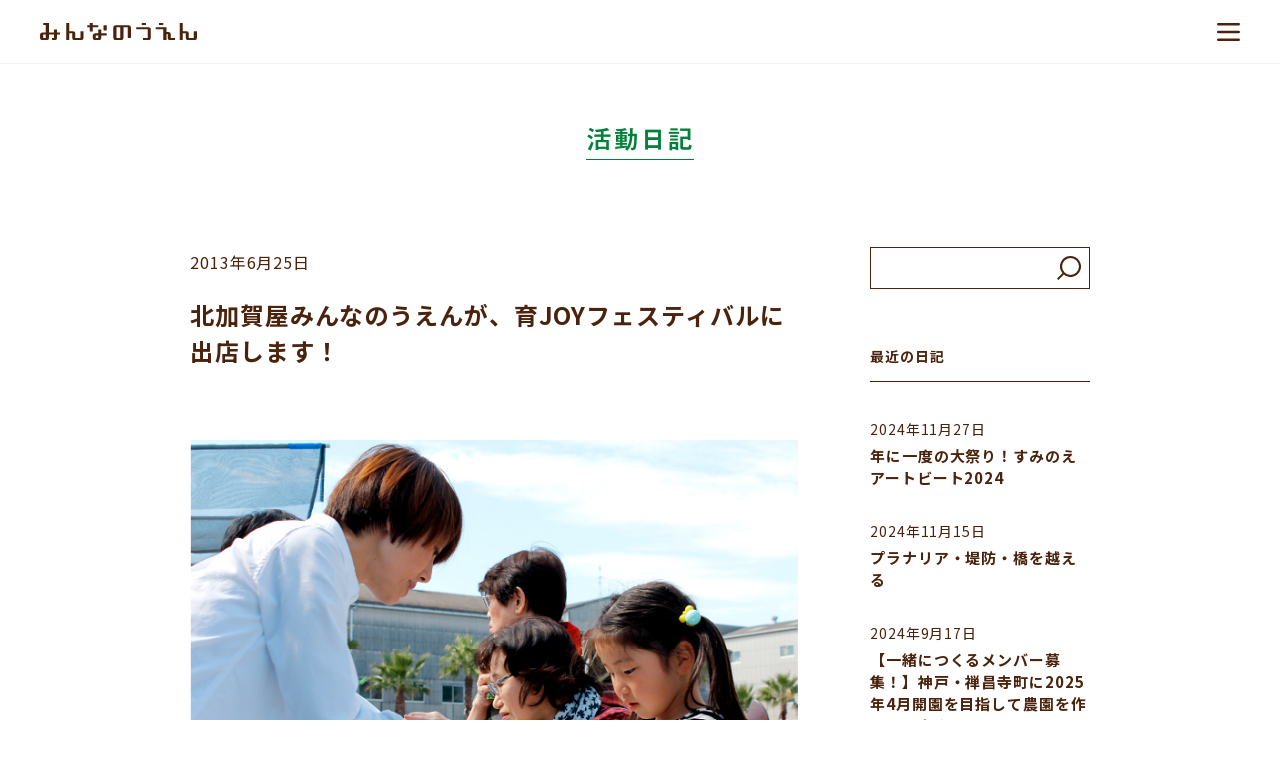

--- FILE ---
content_type: text/html; charset=UTF-8
request_url: https://minnanouen.jp/blog/%E5%8C%97%E5%8A%A0%E8%B3%80%E5%B1%8B%E3%81%BF%E3%82%93%E3%81%AA%E3%81%AE%E3%81%86%E3%81%88%E3%82%93%E3%81%8C%E3%80%81%E8%82%B2joy%E3%83%95%E3%82%A7%E3%82%B9%E3%83%86%E3%82%A3%E3%83%90%E3%83%AB/
body_size: 62384
content:
<!DOCTYPE html>
<html lang="ja">
<head>
    <!-- Global site tag (gtag.js) - Google Analytics -->
    <script async src="https://www.googletagmanager.com/gtag/js?id=UA-146783402-1"></script>
    <script>
    window.dataLayer = window.dataLayer || [];
    function gtag(){dataLayer.push(arguments);}
    gtag('js', new Date());

    gtag('config', 'UA-146783402-1');
    </script>
    <meta charset="UTF-8">
    <meta name="viewport" content="width=device-width, initial-scale=1.0">
    <meta http-equiv="X-UA-Compatible" content="ie=edge">
    <link rel="icon" type="image/x-icon" href="https://minnanouen.jp/nouen_wp/wp-content/themes/minnanouen/favicon/favicon.ico">
    <link rel="apple-touch-icon" sizes="180x180" href="https://minnanouen.jp/nouen_wp/wp-content/themes/minnanouen/favicon/apple-touch-icon-180x180.png">
    <title>北加賀屋みんなのうえんが、育JOYフェスティバルに出店します！ &#8211; みんなのうえん</title>
<meta name='robots' content='max-image-preview:large' />
<link rel='dns-prefetch' href='//cdnjs.cloudflare.com' />
<link rel='dns-prefetch' href='//typesquare.com' />
<link rel='dns-prefetch' href='//s.w.org' />
		<script type="text/javascript">
			window._wpemojiSettings = {"baseUrl":"https:\/\/s.w.org\/images\/core\/emoji\/13.1.0\/72x72\/","ext":".png","svgUrl":"https:\/\/s.w.org\/images\/core\/emoji\/13.1.0\/svg\/","svgExt":".svg","source":{"concatemoji":"https:\/\/minnanouen.jp\/nouen_wp\/wp-includes\/js\/wp-emoji-release.min.js?ver=5.8.12"}};
			!function(e,a,t){var n,r,o,i=a.createElement("canvas"),p=i.getContext&&i.getContext("2d");function s(e,t){var a=String.fromCharCode;p.clearRect(0,0,i.width,i.height),p.fillText(a.apply(this,e),0,0);e=i.toDataURL();return p.clearRect(0,0,i.width,i.height),p.fillText(a.apply(this,t),0,0),e===i.toDataURL()}function c(e){var t=a.createElement("script");t.src=e,t.defer=t.type="text/javascript",a.getElementsByTagName("head")[0].appendChild(t)}for(o=Array("flag","emoji"),t.supports={everything:!0,everythingExceptFlag:!0},r=0;r<o.length;r++)t.supports[o[r]]=function(e){if(!p||!p.fillText)return!1;switch(p.textBaseline="top",p.font="600 32px Arial",e){case"flag":return s([127987,65039,8205,9895,65039],[127987,65039,8203,9895,65039])?!1:!s([55356,56826,55356,56819],[55356,56826,8203,55356,56819])&&!s([55356,57332,56128,56423,56128,56418,56128,56421,56128,56430,56128,56423,56128,56447],[55356,57332,8203,56128,56423,8203,56128,56418,8203,56128,56421,8203,56128,56430,8203,56128,56423,8203,56128,56447]);case"emoji":return!s([10084,65039,8205,55357,56613],[10084,65039,8203,55357,56613])}return!1}(o[r]),t.supports.everything=t.supports.everything&&t.supports[o[r]],"flag"!==o[r]&&(t.supports.everythingExceptFlag=t.supports.everythingExceptFlag&&t.supports[o[r]]);t.supports.everythingExceptFlag=t.supports.everythingExceptFlag&&!t.supports.flag,t.DOMReady=!1,t.readyCallback=function(){t.DOMReady=!0},t.supports.everything||(n=function(){t.readyCallback()},a.addEventListener?(a.addEventListener("DOMContentLoaded",n,!1),e.addEventListener("load",n,!1)):(e.attachEvent("onload",n),a.attachEvent("onreadystatechange",function(){"complete"===a.readyState&&t.readyCallback()})),(n=t.source||{}).concatemoji?c(n.concatemoji):n.wpemoji&&n.twemoji&&(c(n.twemoji),c(n.wpemoji)))}(window,document,window._wpemojiSettings);
		</script>
		<style type="text/css">
img.wp-smiley,
img.emoji {
	display: inline !important;
	border: none !important;
	box-shadow: none !important;
	height: 1em !important;
	width: 1em !important;
	margin: 0 .07em !important;
	vertical-align: -0.1em !important;
	background: none !important;
	padding: 0 !important;
}
</style>
	<link rel='stylesheet' id='wp-block-library-css'  href='https://minnanouen.jp/nouen_wp/wp-includes/css/dist/block-library/style.min.css?ver=5.8.12' type='text/css' media='all' />
<link rel='stylesheet' id='css_reset-css'  href='https://minnanouen.jp/nouen_wp/wp-content/themes/minnanouen/css/ress.min.css?ver=5.8.12' type='text/css' media='all' />
<link rel='stylesheet' id='css_slick-css'  href='https://minnanouen.jp/nouen_wp/wp-content/themes/minnanouen/css/slick.css?ver=5.8.12' type='text/css' media='all' />
<link rel='stylesheet' id='css_time-css'  href='//cdnjs.cloudflare.com/ajax/libs/timepicker/1.3.5/jquery.timepicker.min.css?ver=5.8.12' type='text/css' media='all' />
<link rel='stylesheet' id='css_styles-css'  href='https://minnanouen.jp/nouen_wp/wp-content/themes/minnanouen/css/style.css?ver=1768363749' type='text/css' media='all' />
<script type='text/javascript' src='https://minnanouen.jp/nouen_wp/wp-includes/js/jquery/jquery.min.js?ver=3.6.0' id='jquery-core-js'></script>
<script type='text/javascript' src='https://minnanouen.jp/nouen_wp/wp-includes/js/jquery/jquery-migrate.min.js?ver=3.3.2' id='jquery-migrate-js'></script>
<link rel="https://api.w.org/" href="https://minnanouen.jp/wp-json/" /><link rel="alternate" type="application/json" href="https://minnanouen.jp/wp-json/wp/v2/blog/2144" /><link rel="EditURI" type="application/rsd+xml" title="RSD" href="https://minnanouen.jp/nouen_wp/xmlrpc.php?rsd" />
<link rel="wlwmanifest" type="application/wlwmanifest+xml" href="https://minnanouen.jp/nouen_wp/wp-includes/wlwmanifest.xml" /> 
<meta name="generator" content="WordPress 5.8.12" />
<link rel="canonical" href="https://minnanouen.jp/blog/%e5%8c%97%e5%8a%a0%e8%b3%80%e5%b1%8b%e3%81%bf%e3%82%93%e3%81%aa%e3%81%ae%e3%81%86%e3%81%88%e3%82%93%e3%81%8c%e3%80%81%e8%82%b2joy%e3%83%95%e3%82%a7%e3%82%b9%e3%83%86%e3%82%a3%e3%83%90%e3%83%ab/" />
<link rel='shortlink' href='https://minnanouen.jp/?p=2144' />
<link rel="alternate" type="application/json+oembed" href="https://minnanouen.jp/wp-json/oembed/1.0/embed?url=https%3A%2F%2Fminnanouen.jp%2Fblog%2F%25e5%258c%2597%25e5%258a%25a0%25e8%25b3%2580%25e5%25b1%258b%25e3%2581%25bf%25e3%2582%2593%25e3%2581%25aa%25e3%2581%25ae%25e3%2581%2586%25e3%2581%2588%25e3%2582%2593%25e3%2581%258c%25e3%2580%2581%25e8%2582%25b2joy%25e3%2583%2595%25e3%2582%25a7%25e3%2582%25b9%25e3%2583%2586%25e3%2582%25a3%25e3%2583%2590%25e3%2583%25ab%2F" />
<link rel="alternate" type="text/xml+oembed" href="https://minnanouen.jp/wp-json/oembed/1.0/embed?url=https%3A%2F%2Fminnanouen.jp%2Fblog%2F%25e5%258c%2597%25e5%258a%25a0%25e8%25b3%2580%25e5%25b1%258b%25e3%2581%25bf%25e3%2582%2593%25e3%2581%25aa%25e3%2581%25ae%25e3%2581%2586%25e3%2581%2588%25e3%2582%2593%25e3%2581%258c%25e3%2580%2581%25e8%2582%25b2joy%25e3%2583%2595%25e3%2582%25a7%25e3%2582%25b9%25e3%2583%2586%25e3%2582%25a3%25e3%2583%2590%25e3%2583%25ab%2F&#038;format=xml" />

		<!-- GA Google Analytics @ https://m0n.co/ga -->
		<script>
			(function(i,s,o,g,r,a,m){i['GoogleAnalyticsObject']=r;i[r]=i[r]||function(){
			(i[r].q=i[r].q||[]).push(arguments)},i[r].l=1*new Date();a=s.createElement(o),
			m=s.getElementsByTagName(o)[0];a.async=1;a.src=g;m.parentNode.insertBefore(a,m)
			})(window,document,'script','https://www.google-analytics.com/analytics.js','ga');
			ga('create', 'UA-146783402-1', 'auto');
			ga('send', 'pageview');
		</script>

	<meta property="description" content="７月６日（土）の朝10時から夕方5時まで、大阪府の住之江公園にて行われるイベント、「第１回　育ＪＯＹフェスティバル ～毎…" />
<meta property="og:title" content="北加賀屋みんなのうえんが、育JOYフェスティバルに出店します！" />
<meta property="og:description" content="７月６日（土）の朝10時から夕方5時まで、大阪府の住之江公園にて行われるイベント、「第１回　育ＪＯＹフェスティバル ～毎…" />
<meta property="og:type" content="article" />
<meta property="og:url" content="https://minnanouen.jp/blog/%e5%8c%97%e5%8a%a0%e8%b3%80%e5%b1%8b%e3%81%bf%e3%82%93%e3%81%aa%e3%81%ae%e3%81%86%e3%81%88%e3%82%93%e3%81%8c%e3%80%81%e8%82%b2joy%e3%83%95%e3%82%a7%e3%82%b9%e3%83%86%e3%82%a3%e3%83%90%e3%83%ab/" />
<meta property="og:image" content="https://minnanouen.jp/nouen_wp/wp-content/uploads/2021/12/img_iku_joy.jpg" />
<meta property="og:site_name" content="みんなのうえん" />
<meta property="og:locale" content="ja_JP" />
<style id="wpforms-css-vars-root">
				:root {
					--wpforms-field-border-radius: 3px;
--wpforms-field-border-style: solid;
--wpforms-field-border-size: 1px;
--wpforms-field-background-color: #ffffff;
--wpforms-field-border-color: rgba( 0, 0, 0, 0.25 );
--wpforms-field-border-color-spare: rgba( 0, 0, 0, 0.25 );
--wpforms-field-text-color: rgba( 0, 0, 0, 0.7 );
--wpforms-field-menu-color: #ffffff;
--wpforms-label-color: rgba( 0, 0, 0, 0.85 );
--wpforms-label-sublabel-color: rgba( 0, 0, 0, 0.55 );
--wpforms-label-error-color: #d63637;
--wpforms-button-border-radius: 3px;
--wpforms-button-border-style: none;
--wpforms-button-border-size: 1px;
--wpforms-button-background-color: #066aab;
--wpforms-button-border-color: #066aab;
--wpforms-button-text-color: #ffffff;
--wpforms-page-break-color: #066aab;
--wpforms-background-image: none;
--wpforms-background-position: center center;
--wpforms-background-repeat: no-repeat;
--wpforms-background-size: cover;
--wpforms-background-width: 100px;
--wpforms-background-height: 100px;
--wpforms-background-color: rgba( 0, 0, 0, 0 );
--wpforms-background-url: none;
--wpforms-container-padding: 0px;
--wpforms-container-border-style: none;
--wpforms-container-border-width: 1px;
--wpforms-container-border-color: #000000;
--wpforms-container-border-radius: 3px;
--wpforms-field-size-input-height: 43px;
--wpforms-field-size-input-spacing: 15px;
--wpforms-field-size-font-size: 16px;
--wpforms-field-size-line-height: 19px;
--wpforms-field-size-padding-h: 14px;
--wpforms-field-size-checkbox-size: 16px;
--wpforms-field-size-sublabel-spacing: 5px;
--wpforms-field-size-icon-size: 1;
--wpforms-label-size-font-size: 16px;
--wpforms-label-size-line-height: 19px;
--wpforms-label-size-sublabel-font-size: 14px;
--wpforms-label-size-sublabel-line-height: 17px;
--wpforms-button-size-font-size: 17px;
--wpforms-button-size-height: 41px;
--wpforms-button-size-padding-h: 15px;
--wpforms-button-size-margin-top: 10px;
--wpforms-container-shadow-size-box-shadow: none;

				}
			</style>	
	<script id="mcjs">!function(c,h,i,m,p){m=c.createElement(h),p=c.getElementsByTagName(h)[0],m.async=1,m.src=i,p.parentNode.insertBefore(m,p)}(document,"script","https://chimpstatic.com/mcjs-connected/js/users/5c0fc7eea2a556a1d1166403f/7eb1f9aaf4d810e5a2d6de113.js");</script>
	
</head>

<body class="blog-template-default single single-blog postid-2144">
          
    <div class='wrapper'>
        <header id='header'>
            <div id='header_base'>
                <p class='site_title'>
                    <a href="https://minnanouen.jp">
                    <img src="https://minnanouen.jp/nouen_wp/wp-content/themes/minnanouen/images/common/header/logo.svg" alt="みんなのうえん" width="157" height="18">
                    </a>
                </p>
                <div class='menu_btn'>menu</div>
            </div>
            <div id='global_menu' class='normal'>
                <nav>
                    <ul>
                        <li><a href='https://minnanouen.jp/about/'>みんなのうえんとは</a></li>
                        <li><a href='https://minnanouen.jp/news/'>お知らせ</a></li>
                        <li><a href='https://minnanouen.jp/about/#top_intro_sec'>農園紹介</a></li>
                        <li><a href='https://minnanouen.jp/garden/'>畑を借りる</a></li>
                        <li><a href='https://minnanouen.jp/space/'>スペースを借りる</a></li>
                        <li><a href='https://minnanouen.jp/event/'>食と農のイベント</a></li>						
                    </ul>
                    <ul>   
                        <li><a href='https://minnanouen.jp/catering/'>ケータリング</a></li>
                        <li><a href='https://minnanouen.jp/blog/'>活動日記</a></li>
                        <li><a href='https://minnanouen.jp/management/'>運営会社</a></li>
                        <li><a href='https://minnanouen.jp/about/background/'>これまでと背景</a></li>
                        <li><a href='https://minnanouen.jp/about/#about_club_sec'>ニュースレター登録</a></li>						
                        <li><a href='https://minnanouen.jp/contact/'>お問い合わせ</a></li>
                    </ul>
					<ul class='sns'>
                        <li><a target='_blank' href='https://www.facebook.com/minnanouen/'><img src="https://minnanouen.jp/nouen_wp/wp-content/themes/minnanouen/images/common/header/facebook.svg" alt=""></a></li>
                        <li><a target='_blank' href='https://www.instagram.com/minnanouen/'><img src="https://minnanouen.jp/nouen_wp/wp-content/themes/minnanouen/images/common/header/instagram.svg" alt=""></a></li>
                        <li><a target='_blank' href='http://nav.cx/1zkfoT7'><img src="https://minnanouen.jp/nouen_wp/wp-content/themes/minnanouen/images/common/header/line.svg" alt=""></a></li>
                    </ul>
                </nav>
            </div>           
        </header>
<div id='contents_wrapper'>

<section id='' class='sec regular_sec'>
    <div class='sec_inner'>
        <div class="sec_title">
            <span>活動日記</span>
        </div>

        <div class="limited_container l">
            <div class="blog_area">
            
                <div class="main_area">
                    <div class="blog_article">
                        <div class="blog_article_header">
                            <div class="date">
                            2013年6月25日                            </div>
                            <div class="title">
                            北加賀屋みんなのうえんが、育JOYフェスティバルに出店します！                            </div>
                        </div>

                        <!-- <div class="eyecatch">
                                <img width="668" height="494" src="https://minnanouen.jp/nouen_wp/wp-content/uploads/2021/12/img_iku_joy.jpg" class="attachment-medium size-medium wp-post-image" alt="" loading="lazy" />                        </div> -->
                        <div class="blog_article_content article_content typical_article">
                            
<figure class="wp-block-image size-full"><img loading="lazy" width="668" height="494" src="https://minnanouen.jp/nouen_wp/wp-content/uploads/2021/12/img_iku_joy.jpg" alt="" class="wp-image-2152"/></figure>



<p>７月６日（土）の朝10時から夕方5時まで、大阪府の住之江公園にて行われるイベント、<br>「第１回　育ＪＯＹフェスティバル ～毎日が誕生日～」に、北加賀屋みんなのうえんが<br>ケータリングで出店します。</p>



<p>当日は、農園で採れたハーブなどを使った、オリジナルのグリーンスムージーを2種類販売します。<br>夏本番間近の暑い季節に、冷たくおいしいグリーンスムージーはいかがですか？</p>



<p>他にも、ステージ上でのアコースティックやアラブ音楽の演奏、岩塩や藍染の販売、<br>インド料理や天然酵母パンなどの飲食、マッサージや、ヨガ、ピラティス体験など、<br>本当に盛りだくさんのイベントになっています。</p>



<p>みなさま、是非お越し下さい！</p>



<p>ーーーーーーーーーーーーーー</p>



<p>第１回　育ＪＯＹフェスティバル<br>～毎日が誕生日～</p>



<p>開催日時　■平成２５年 ７月６日 土曜日 10時～17時</p>



<p>開催場所　■大阪府営 住之江公園 （住之江区南加賀屋1－1－117）<br>　　　　　　地下鉄四つ橋線『住之江公園』駅すぐ。</p>



<p>http://ameblo.jp/chandni-cafe/entry-11514238221.html</p>



<p>ーーーーーーーーーーーーーー</p>
                        </div>
                    </div>


                    <div class="next_prev">
                        <div class="prev"><a href="https://minnanouen.jp/blog/%e3%82%b0%e3%83%aa%e3%83%bc%e3%83%b3%e3%82%b9%e3%83%a0%e3%83%bc%e3%82%b8%e3%83%bc%e7%a0%94%e7%a9%b6%e4%bc%9a/" rel="prev">«　前へ</a></div>
                        <div class="all"><a href="https://minnanouen.jp/blog/">一覧へ</a></div>
                        <div class="next"><a href="https://minnanouen.jp/blog/%e5%8f%82%e5%8a%a0%e8%80%85%e5%a4%a7%e5%8b%9f%e9%9b%86%ef%bc%81%ef%bc%81%e3%80%808%e6%9c%88%e6%96%b0%e6%95%b7%e5%9c%b0%e3%82%aa%e3%83%bc%e3%83%97%e3%83%b3%ef%bc%81/" rel="next">次へ　»</a></div>
                    </div>
                </div> 
                
                <div class="link_area">
                                        <div class="search">
                        <form role="search" method="get" id="searchform" class="searchform" action="https://minnanouen.jp/">
				<div>
					<label class="screen-reader-text" for="s">検索:</label>
					<input type="text" value="" name="s" id="s" />
					<input type="submit" id="searchsubmit" value="検索" />
				</div>
			</form>                    </div>

                    <div class="link_block">
                        <div class="link_head">最近の日記</div>
                        <ul class='recent'>

                                                            <li>
                                    <a href="https://minnanouen.jp/blog/artbeat2024/">
                                        <p class="date">2024年11月27日</p>
                                        <p class="title">年に一度の大祭り！すみのえアートビート2024</p>
                                    </a>
                                </li>
                                                            <li>
                                    <a href="https://minnanouen.jp/blog/zenshouji-process001/">
                                        <p class="date">2024年11月15日</p>
                                        <p class="title">プラナリア・堤防・橋を越える</p>
                                    </a>
                                </li>
                                                            <li>
                                    <a href="https://minnanouen.jp/blog/zenshoji-start/">
                                        <p class="date">2024年9月17日</p>
                                        <p class="title">【一緒につくるメンバー募集！】神戸・禅昌寺町に2025年4月開園を目指して農園を作っています</p>
                                    </a>
                                </li>
                                                        
                        </ul>
                    </div>
                    
                    
                    <div class="link_block">
                        <div class="link_head">カテゴリー</div>
                        <ul class='category'>
                            <li><a href="https://minnanouen.jp/blog_category/event_report/">イベントレポート</a></li><li><a href="https://minnanouen.jp/blog_category/media/">メディア</a></li><li><a href="https://minnanouen.jp/blog_category/process_neyagawa/">寝屋川準備室</a></li><li><a href="https://minnanouen.jp/blog_category/%e9%83%a8%e6%b4%bb%e5%8b%95/">部活動</a></li><li><a href="https://minnanouen.jp/blog_category/catering/">ケータリング</a></li><li><a href="https://minnanouen.jp/blog_category/grow_vege/">野菜づくり</a></li><li><a href="https://minnanouen.jp/blog_category/making/">メイキング</a></li><li><a href="https://minnanouen.jp/blog_category/special_program/">特別プログラム</a></li>                        </ul>
                    </div>
                    

                    <div class="link_block">
                        <div class="link_head">アーカイブ</div>
                        <ul class='archive'>
                                                                                                    <li>
                                    <p class='year'>2024年</p>
                                    <ul class='month'>
                                                                
                                        <li>
                                            <a href="https://minnanouen.jp/blog/2024/11">
                                                11月(2)
                                            </a>
                                        </li>
                                                                                                    
                                        <li>
                                            <a href="https://minnanouen.jp/blog/2024/09">
                                                9月(1)
                                            </a>
                                        </li>
                                                                                                                                                </li></ul>
                                                                        <li>
                                    <p class='year'>2023年</p>
                                    <ul class='month'>
                                                                
                                        <li>
                                            <a href="https://minnanouen.jp/blog/2023/01">
                                                1月(1)
                                            </a>
                                        </li>
                                                                                                                                                </li></ul>
                                                                        <li>
                                    <p class='year'>2022年</p>
                                    <ul class='month'>
                                                                
                                        <li>
                                            <a href="https://minnanouen.jp/blog/2022/04">
                                                4月(1)
                                            </a>
                                        </li>
                                                                                                    
                                        <li>
                                            <a href="https://minnanouen.jp/blog/2022/03">
                                                3月(1)
                                            </a>
                                        </li>
                                                                                                    
                                        <li>
                                            <a href="https://minnanouen.jp/blog/2022/01">
                                                1月(1)
                                            </a>
                                        </li>
                                                                                                                                                </li></ul>
                                                                        <li>
                                    <p class='year'>2021年</p>
                                    <ul class='month'>
                                                                
                                        <li>
                                            <a href="https://minnanouen.jp/blog/2021/12">
                                                12月(1)
                                            </a>
                                        </li>
                                                                                                    
                                        <li>
                                            <a href="https://minnanouen.jp/blog/2021/08">
                                                8月(2)
                                            </a>
                                        </li>
                                                                                                    
                                        <li>
                                            <a href="https://minnanouen.jp/blog/2021/02">
                                                2月(1)
                                            </a>
                                        </li>
                                                                                                    
                                        <li>
                                            <a href="https://minnanouen.jp/blog/2021/01">
                                                1月(1)
                                            </a>
                                        </li>
                                                                                                                                                </li></ul>
                                                                        <li>
                                    <p class='year'>2020年</p>
                                    <ul class='month'>
                                                                
                                        <li>
                                            <a href="https://minnanouen.jp/blog/2020/02">
                                                2月(2)
                                            </a>
                                        </li>
                                                                                                    
                                        <li>
                                            <a href="https://minnanouen.jp/blog/2020/01">
                                                1月(2)
                                            </a>
                                        </li>
                                                                                                                                                </li></ul>
                                                                        <li>
                                    <p class='year'>2019年</p>
                                    <ul class='month'>
                                                                
                                        <li>
                                            <a href="https://minnanouen.jp/blog/2019/11">
                                                11月(2)
                                            </a>
                                        </li>
                                                                                                    
                                        <li>
                                            <a href="https://minnanouen.jp/blog/2019/10">
                                                10月(4)
                                            </a>
                                        </li>
                                                                                                    
                                        <li>
                                            <a href="https://minnanouen.jp/blog/2019/09">
                                                9月(3)
                                            </a>
                                        </li>
                                                                                                    
                                        <li>
                                            <a href="https://minnanouen.jp/blog/2019/08">
                                                8月(2)
                                            </a>
                                        </li>
                                                                                                    
                                        <li>
                                            <a href="https://minnanouen.jp/blog/2019/04">
                                                4月(1)
                                            </a>
                                        </li>
                                                                                                                                                </li></ul>
                                                                        <li>
                                    <p class='year'>2018年</p>
                                    <ul class='month'>
                                                                
                                        <li>
                                            <a href="https://minnanouen.jp/blog/2018/10">
                                                10月(1)
                                            </a>
                                        </li>
                                                                                                    
                                        <li>
                                            <a href="https://minnanouen.jp/blog/2018/09">
                                                9月(2)
                                            </a>
                                        </li>
                                                                                                    
                                        <li>
                                            <a href="https://minnanouen.jp/blog/2018/07">
                                                7月(2)
                                            </a>
                                        </li>
                                                                                                    
                                        <li>
                                            <a href="https://minnanouen.jp/blog/2018/06">
                                                6月(1)
                                            </a>
                                        </li>
                                                                                                    
                                        <li>
                                            <a href="https://minnanouen.jp/blog/2018/04">
                                                4月(2)
                                            </a>
                                        </li>
                                                                                                    
                                        <li>
                                            <a href="https://minnanouen.jp/blog/2018/03">
                                                3月(1)
                                            </a>
                                        </li>
                                                                                                                                                </li></ul>
                                                                        <li>
                                    <p class='year'>2017年</p>
                                    <ul class='month'>
                                                                
                                        <li>
                                            <a href="https://minnanouen.jp/blog/2017/12">
                                                12月(1)
                                            </a>
                                        </li>
                                                                                                    
                                        <li>
                                            <a href="https://minnanouen.jp/blog/2017/11">
                                                11月(1)
                                            </a>
                                        </li>
                                                                                                    
                                        <li>
                                            <a href="https://minnanouen.jp/blog/2017/10">
                                                10月(1)
                                            </a>
                                        </li>
                                                                                                    
                                        <li>
                                            <a href="https://minnanouen.jp/blog/2017/09">
                                                9月(5)
                                            </a>
                                        </li>
                                                                                                    
                                        <li>
                                            <a href="https://minnanouen.jp/blog/2017/08">
                                                8月(2)
                                            </a>
                                        </li>
                                                                                                    
                                        <li>
                                            <a href="https://minnanouen.jp/blog/2017/07">
                                                7月(6)
                                            </a>
                                        </li>
                                                                                                    
                                        <li>
                                            <a href="https://minnanouen.jp/blog/2017/06">
                                                6月(8)
                                            </a>
                                        </li>
                                                                                                    
                                        <li>
                                            <a href="https://minnanouen.jp/blog/2017/05">
                                                5月(4)
                                            </a>
                                        </li>
                                                                                                    
                                        <li>
                                            <a href="https://minnanouen.jp/blog/2017/04">
                                                4月(2)
                                            </a>
                                        </li>
                                                                                                                                                </li></ul>
                                                                        <li>
                                    <p class='year'>2016年</p>
                                    <ul class='month'>
                                                                
                                        <li>
                                            <a href="https://minnanouen.jp/blog/2016/09">
                                                9月(1)
                                            </a>
                                        </li>
                                                                                                    
                                        <li>
                                            <a href="https://minnanouen.jp/blog/2016/07">
                                                7月(1)
                                            </a>
                                        </li>
                                                                                                    
                                        <li>
                                            <a href="https://minnanouen.jp/blog/2016/06">
                                                6月(1)
                                            </a>
                                        </li>
                                                                                                    
                                        <li>
                                            <a href="https://minnanouen.jp/blog/2016/05">
                                                5月(4)
                                            </a>
                                        </li>
                                                                                                    
                                        <li>
                                            <a href="https://minnanouen.jp/blog/2016/04">
                                                4月(2)
                                            </a>
                                        </li>
                                                                                                    
                                        <li>
                                            <a href="https://minnanouen.jp/blog/2016/03">
                                                3月(1)
                                            </a>
                                        </li>
                                                                                                    
                                        <li>
                                            <a href="https://minnanouen.jp/blog/2016/02">
                                                2月(1)
                                            </a>
                                        </li>
                                                                                                    
                                        <li>
                                            <a href="https://minnanouen.jp/blog/2016/01">
                                                1月(1)
                                            </a>
                                        </li>
                                                                                                                                                </li></ul>
                                                                        <li>
                                    <p class='year'>2015年</p>
                                    <ul class='month'>
                                                                
                                        <li>
                                            <a href="https://minnanouen.jp/blog/2015/12">
                                                12月(2)
                                            </a>
                                        </li>
                                                                                                    
                                        <li>
                                            <a href="https://minnanouen.jp/blog/2015/11">
                                                11月(2)
                                            </a>
                                        </li>
                                                                                                    
                                        <li>
                                            <a href="https://minnanouen.jp/blog/2015/10">
                                                10月(4)
                                            </a>
                                        </li>
                                                                                                    
                                        <li>
                                            <a href="https://minnanouen.jp/blog/2015/09">
                                                9月(2)
                                            </a>
                                        </li>
                                                                                                    
                                        <li>
                                            <a href="https://minnanouen.jp/blog/2015/07">
                                                7月(5)
                                            </a>
                                        </li>
                                                                                                    
                                        <li>
                                            <a href="https://minnanouen.jp/blog/2015/06">
                                                6月(3)
                                            </a>
                                        </li>
                                                                                                    
                                        <li>
                                            <a href="https://minnanouen.jp/blog/2015/05">
                                                5月(7)
                                            </a>
                                        </li>
                                                                                                    
                                        <li>
                                            <a href="https://minnanouen.jp/blog/2015/04">
                                                4月(2)
                                            </a>
                                        </li>
                                                                                                    
                                        <li>
                                            <a href="https://minnanouen.jp/blog/2015/03">
                                                3月(4)
                                            </a>
                                        </li>
                                                                                                    
                                        <li>
                                            <a href="https://minnanouen.jp/blog/2015/02">
                                                2月(4)
                                            </a>
                                        </li>
                                                                                                    
                                        <li>
                                            <a href="https://minnanouen.jp/blog/2015/01">
                                                1月(3)
                                            </a>
                                        </li>
                                                                                                                                                </li></ul>
                                                                        <li>
                                    <p class='year'>2014年</p>
                                    <ul class='month'>
                                                                
                                        <li>
                                            <a href="https://minnanouen.jp/blog/2014/12">
                                                12月(8)
                                            </a>
                                        </li>
                                                                                                    
                                        <li>
                                            <a href="https://minnanouen.jp/blog/2014/11">
                                                11月(7)
                                            </a>
                                        </li>
                                                                                                    
                                        <li>
                                            <a href="https://minnanouen.jp/blog/2014/10">
                                                10月(16)
                                            </a>
                                        </li>
                                                                                                    
                                        <li>
                                            <a href="https://minnanouen.jp/blog/2014/09">
                                                9月(6)
                                            </a>
                                        </li>
                                                                                                    
                                        <li>
                                            <a href="https://minnanouen.jp/blog/2014/08">
                                                8月(8)
                                            </a>
                                        </li>
                                                                                                    
                                        <li>
                                            <a href="https://minnanouen.jp/blog/2014/07">
                                                7月(9)
                                            </a>
                                        </li>
                                                                                                    
                                        <li>
                                            <a href="https://minnanouen.jp/blog/2014/06">
                                                6月(10)
                                            </a>
                                        </li>
                                                                                                    
                                        <li>
                                            <a href="https://minnanouen.jp/blog/2014/05">
                                                5月(7)
                                            </a>
                                        </li>
                                                                                                    
                                        <li>
                                            <a href="https://minnanouen.jp/blog/2014/04">
                                                4月(10)
                                            </a>
                                        </li>
                                                                                                    
                                        <li>
                                            <a href="https://minnanouen.jp/blog/2014/03">
                                                3月(3)
                                            </a>
                                        </li>
                                                                                                    
                                        <li>
                                            <a href="https://minnanouen.jp/blog/2014/02">
                                                2月(7)
                                            </a>
                                        </li>
                                                                                                    
                                        <li>
                                            <a href="https://minnanouen.jp/blog/2014/01">
                                                1月(5)
                                            </a>
                                        </li>
                                                                                                                                                </li></ul>
                                                                        <li>
                                    <p class='year'>2013年</p>
                                    <ul class='month'>
                                                                
                                        <li>
                                            <a href="https://minnanouen.jp/blog/2013/12">
                                                12月(6)
                                            </a>
                                        </li>
                                                                                                    
                                        <li>
                                            <a href="https://minnanouen.jp/blog/2013/11">
                                                11月(13)
                                            </a>
                                        </li>
                                                                                                    
                                        <li>
                                            <a href="https://minnanouen.jp/blog/2013/10">
                                                10月(12)
                                            </a>
                                        </li>
                                                                                                    
                                        <li>
                                            <a href="https://minnanouen.jp/blog/2013/09">
                                                9月(9)
                                            </a>
                                        </li>
                                                                                                    
                                        <li>
                                            <a href="https://minnanouen.jp/blog/2013/08">
                                                8月(12)
                                            </a>
                                        </li>
                                                                                                    
                                        <li>
                                            <a href="https://minnanouen.jp/blog/2013/07">
                                                7月(12)
                                            </a>
                                        </li>
                                                                                                    
                                        <li>
                                            <a href="https://minnanouen.jp/blog/2013/06">
                                                6月(6)
                                            </a>
                                        </li>
                                                                                                    
                                        <li>
                                            <a href="https://minnanouen.jp/blog/2013/05">
                                                5月(6)
                                            </a>
                                        </li>
                                                                                                    
                                        <li>
                                            <a href="https://minnanouen.jp/blog/2013/04">
                                                4月(14)
                                            </a>
                                        </li>
                                                                                                    
                                        <li>
                                            <a href="https://minnanouen.jp/blog/2013/03">
                                                3月(5)
                                            </a>
                                        </li>
                                                                                                    
                                        <li>
                                            <a href="https://minnanouen.jp/blog/2013/02">
                                                2月(9)
                                            </a>
                                        </li>
                                                                                                    
                                        <li>
                                            <a href="https://minnanouen.jp/blog/2013/01">
                                                1月(5)
                                            </a>
                                        </li>
                                                                                                                                                </li></ul>
                                                                        <li>
                                    <p class='year'>2012年</p>
                                    <ul class='month'>
                                                                
                                        <li>
                                            <a href="https://minnanouen.jp/blog/2012/12">
                                                12月(5)
                                            </a>
                                        </li>
                                                                                                    
                                        <li>
                                            <a href="https://minnanouen.jp/blog/2012/11">
                                                11月(5)
                                            </a>
                                        </li>
                                                                                                    
                                        <li>
                                            <a href="https://minnanouen.jp/blog/2012/10">
                                                10月(10)
                                            </a>
                                        </li>
                                                                                                    
                                        <li>
                                            <a href="https://minnanouen.jp/blog/2012/09">
                                                9月(8)
                                            </a>
                                        </li>
                                                                                                    
                                        <li>
                                            <a href="https://minnanouen.jp/blog/2012/08">
                                                8月(4)
                                            </a>
                                        </li>
                                                                                                    
                                        <li>
                                            <a href="https://minnanouen.jp/blog/2012/07">
                                                7月(9)
                                            </a>
                                        </li>
                                                                                                    
                                        <li>
                                            <a href="https://minnanouen.jp/blog/2012/06">
                                                6月(2)
                                            </a>
                                        </li>
                                                                                                    
                                        <li>
                                            <a href="https://minnanouen.jp/blog/2012/05">
                                                5月(6)
                                            </a>
                                        </li>
                                                                                                    
                                        <li>
                                            <a href="https://minnanouen.jp/blog/2012/04">
                                                4月(1)
                                            </a>
                                        </li>
                                                                                                    
                                        <li>
                                            <a href="https://minnanouen.jp/blog/2012/03">
                                                3月(7)
                                            </a>
                                        </li>
                                                                                                    
                                        <li>
                                            <a href="https://minnanouen.jp/blog/2012/01">
                                                1月(2)
                                            </a>
                                        </li>
                                                                                                                                                </li></ul>
                                                                        <li>
                                    <p class='year'>2011年</p>
                                    <ul class='month'>
                                                                
                                        <li>
                                            <a href="https://minnanouen.jp/blog/2011/12">
                                                12月(1)
                                            </a>
                                        </li>
                                                                                                    
                                        <li>
                                            <a href="https://minnanouen.jp/blog/2011/11">
                                                11月(1)
                                            </a>
                                        </li>
                                                                                            </ul>
                    </div>                </div>

            </div>
        </div>
    </div>
</section>


</div><!-- contents_wrapper -->

        <footer>
            <div id='footer_menu'>
                <div class='info'>
                    <div>
                        <div class='logo'>
                            <img src="https://minnanouen.jp/nouen_wp/wp-content/themes/minnanouen/images/common/footer/logo_w.svg" alt="">
                        </div>
                        <p class='copyright'>
                        &copy; 2022みんなのうえん
                        </p>
                    </div>
                </div>

                <nav>
                    <ul>
                        <li><a href='https://minnanouen.jp/about/'>みんなのうえんとは</a></li>
                        <li><a href='https://minnanouen.jp/news/'>お知らせ</a></li>
                        <li><a href='https://minnanouen.jp/about/#top_intro_sec'>農園紹介</a></li>
                        <li><a href='https://minnanouen.jp/garden/'>畑を借りる</a></li>
                        <li><a href='https://minnanouen.jp/space/'>スペースを借りる</a></li>
                        <li><a href='https://minnanouen.jp/event/'>食と農のイベント</a></li>						
                    </ul>
                    <ul>   
                        <li><a href='https://minnanouen.jp/catering/'>ケータリング</a></li>
                        <li><a href='https://minnanouen.jp/blog/'>活動日記</a></li>
                        <li><a href='https://minnanouen.jp/management/'>運営会社</a></li>
                        <li><a href='https://minnanouen.jp/about/background/'>これまでと背景</a></li>
                        <li><a href='https://minnanouen.jp/about/#about_club_sec'>ニュースレター登録</a></li>						
                        <li><a href='https://minnanouen.jp/contact/'>お問い合わせ</a></li>
                    </ul>
                    <ul class='sns'>
                        <li><a target='_blank' href='https://www.facebook.com/minnanouen/'><img src="https://minnanouen.jp/nouen_wp/wp-content/themes/minnanouen/images/common/footer/facebook.svg" alt=""></a></li>
                        <li><a target='_blank' href='https://www.instagram.com/minnanouen/'><img src="https://minnanouen.jp/nouen_wp/wp-content/themes/minnanouen/images/common/footer/instagram.svg" alt=""></a></li>
                        <li><a target='_blank' href='http://nav.cx/1zkfoT7'><img src="https://minnanouen.jp/nouen_wp/wp-content/themes/minnanouen/images/common/footer/line.svg" alt=""></a></li>
                    </ul>
                </nav>
            </div>
        </footer>

    </div><!-- wrapper -->

<script type='text/javascript' src='https://minnanouen.jp/nouen_wp/wp-content/themes/minnanouen/js/slick.min.js?ver=1' id='js_slick-js'></script>
<script type='text/javascript' src='https://minnanouen.jp/nouen_wp/wp-content/themes/minnanouen/js/parallax.min.js?ver=1' id='js_parallax-js'></script>
<script type='text/javascript' src='https://minnanouen.jp/nouen_wp/wp-content/themes/minnanouen/js/jquery.scrollify.js?ver=1' id='js_scrollify-js'></script>
<script type='text/javascript' src='//cdnjs.cloudflare.com/ajax/libs/timepicker/1.3.5/jquery.timepicker.min.js?ver=1' id='js_time-js'></script>
<script type='text/javascript' src='//typesquare.com/3/tsst/script/ja/typesquare.js?5cff6fb703e84b8dab4b2aecac1e02ec&#038;ver=1' id='js_typesquare-js'></script>
<script type='text/javascript' src='https://minnanouen.jp/nouen_wp/wp-content/themes/minnanouen/js/infinite-scroll.pkgd.min.js?ver=3.1' id='js_infinite-js'></script>
<script type='text/javascript' src='https://minnanouen.jp/nouen_wp/wp-content/themes/minnanouen/js/main.js?ver=1.1' id='js_main-js'></script>
<script type='text/javascript' src='https://minnanouen.jp/nouen_wp/wp-includes/js/wp-embed.min.js?ver=5.8.12' id='wp-embed-js'></script>
</body>
</html>



--- FILE ---
content_type: text/css
request_url: https://minnanouen.jp/nouen_wp/wp-content/themes/minnanouen/css/style.css?ver=1768363749
body_size: 54317
content:
@charset "UTF-8";
@import url("https://fonts.googleapis.com/css?family=Noto+Sans+JP:400,500,700,900&display=swap");
.oswald_regular {
  font-family: 'Oswald', sans-serif;
  font-weight: 400; }

.oswald_bold {
  font-family: 'Oswald', sans-serif;
  font-weight: 500; }

.txt_hide, header #header_base .menu_btn, .blog_area .link_area .search #searchsubmit {
  text-indent: 100%;
  white-space: nowrap;
  overflow: hidden; }

.scroll-prevent {
  position: fixed;
  z-index: -1;
  width: 100%;
  height: 100%;
  top: 0;
  right: 0; }

.dotline_link, .typical_article a,
.event_article a, .event_add_info a {
  font-weight: bold;
  display: inline-block;
  border-bottom: 1px dotted #008039;
  color: #008039;
  line-height: 1.2; }

html, body, .wrapper {
  height: 100%; }

body {
  font-size: 18px;
  line-height: 1.9;
  font-family: "Hiragino Kaku Gothic ProN", "Noto Sans JP", sans-serif;
  font-weight: bold;
  letter-spacing: 0.05em;
  color: #4b230c; }
  @media (max-width: 900px) {
    body {
      font-size: 13px; } }

a {
  color: inherit;
  text-decoration: none;
  transition: 0.3s opacity;
  display: inline-block; }
  a:hover {
    opacity: 0.7; }

img {
  max-width: 100%;
  height: auto; }

input, textarea {
  outline: none;
  border-radius: 0; }

textarea {
  line-height: 1.4; }

li {
  list-style: none; }

@media (min-width: 901px) {
  .sp_only {
    display: none !important; } }

@media (max-width: 900px) {
  .pc_only {
    display: none !important; } }

#opening {
  position: fixed;
  width: 100%;
  height: 100%;
  left: 0;
  top: 0;
  display: flex;
  justify-content: center;
  align-items: center;
  background-color: #fff;
  z-index: 1000; }
  #opening p {
    display: none; }
    #opening p img {
      display: block;
      margin: 24px auto; }
    #opening p.opening_logo {
      max-width: 90%;
      margin: 0 auto; }
  @media (max-width: 900px) {
    #opening > div {
      max-width: 50%; } }

/* ////////////////////////////////////////////////////////////
header
*/
header {
  pointer-events: none;
  position: fixed;
  width: 100%;
  z-index: 100;
  top: 0;
  left: 0;
  height: 100%;
  /*======================================================
    #global_menu
    ======================================================*/ }
  header #header_base {
    pointer-events: auto;
    height: 64px;
    border-bottom: 1px solid #f0f3f0;
    display: flex;
    align-items: center;
    transition: 0.2s all;
    background-color: #fff; }
    @media (max-width: 900px) {
      header #header_base {
        height: 50px; } }
    .menu_open header #header_base {
      border-color: transparent; }
    header #header_base .site_title {
      margin-left: 40px; }
      @media (max-width: 900px) {
        header #header_base .site_title {
          margin-left: 25px;
          width: 123px; } }
      header #header_base .site_title a, header #header_base .site_title img {
        display: block; }
    header #header_base .menu_btn {
      margin-right: 20px;
      height: 100%;
      width: 63px;
      margin-left: auto;
      background-image: url(../images/common/header/menu_btn.svg), url(../images/common/header/close_btn.svg);
      background-position: center center,-200px;
      cursor: pointer; }
      @media (max-width: 900px) {
        header #header_base .menu_btn {
          margin-right: 0; } }
      .menu_open header #header_base .menu_btn {
        background-image: url(../images/common/header/close_btn.svg); }
  header #global_menu {
    pointer-events: none;
    opacity: 0;
    transition: 0.2s all;
    color: #008039;
    background-color: #fff;
    font-family: MiGoMB1Std-DeBold, "見出ゴMB1";
    line-height: 1; }
    @media (min-width: 901px) {
      header #global_menu {
        display: flex;
        align-items: center;
        justify-content: center;
        font-size: 1.8vw;
        letter-spacing: 0.1em;
        height: calc(100% - 64px); } }
    @media (max-width: 900px) {
      header #global_menu {
        -webkit-overflow-scrolling: touch;
        overflow: auto;
        text-align: center;
        font-size: 15px;
        height: calc(100% - 50px); } }
    @media (min-width: 901px) {
      header #global_menu nav {
        display: flex;
        justify-content: space-between;
        width: 65vw; } }
    @media (max-width: 900px) {
      header #global_menu nav {
        margin-top: 70px;
        margin-bottom: 70px; } }
    header #global_menu nav ul li {
      margin-bottom: 2.5em; }
      @media (max-width: 600px) {
        header #global_menu nav ul li {
          margin-bottom: 2.2em; } }
    header #global_menu nav ul.sns {
      margin-top: -0.4em; }
      @media (max-width: 900px) {
        header #global_menu nav ul.sns {
          margin-top: 60px; } }
      header #global_menu nav ul.sns li {
        margin-bottom: 1.7em; }
        @media (max-width: 900px) {
          header #global_menu nav ul.sns li {
            display: inline-block;
            margin: 0 14px; } }
        header #global_menu nav ul.sns li a {
          display: block;
          width: 1.8em;
          height: 1.8em;
          text-align: center; }
          @media (max-width: 900px) {
            header #global_menu nav ul.sns li a {
              width: 35px;
              height: 35px; } }
          header #global_menu nav ul.sns li a img {
            height: 100%;
            width: auto; }
    .menu_open header #global_menu {
      opacity: 1;
      pointer-events: auto; }

/* ////////////////////////////////////////////////////////////
footer
*/
footer {
  background-color: #4b230c;
  color: #fff;
  font-family: MiGoMB1Std-DeBold, "見出ゴMB1";
  line-height: 1;
  padding-top: 140px;
  padding-bottom: 140px; }
  @media (max-width: 900px) {
    footer {
      padding-top: 60px;
      padding-bottom: 40px; } }
  footer #footer_menu {
    display: flex;
    justify-content: space-between;
    max-width: 1100px;
    margin: 0 auto;
    padding: 0 20px; }
    @media (max-width: 900px) {
      footer #footer_menu {
        flex-direction: column;
        text-align: center; } }
    footer #footer_menu .info {
      flex-grow: 1;
      font-size: 15px; }
      @media (max-width: 900px) {
        footer #footer_menu .info {
          order: 2;
          font-size: 11px;
          margin-top: 50px; } }
      footer #footer_menu .info .logo {
        margin-top: 5px; }
      @media (min-width: 901px) {
        footer #footer_menu .info > div {
          display: flex;
          flex-direction: column;
          justify-content: space-between;
          align-items: center;
          height: 100%;
          width: 230px; } }
      @media (max-width: 900px) {
        footer #footer_menu .info > div img {
          width: 170px; } }
      @media (max-width: 900px) {
        footer #footer_menu .info > div .copyright {
          margin-top: 40px; } }
    footer #footer_menu nav {
      flex-grow: 1.6;
      display: flex;
      justify-content: space-between;
      font-size: 19px;
      letter-spacing: 0.1em; }
      @media (max-width: 900px) {
        footer #footer_menu nav {
          flex-direction: column;
          font-size: 15px;
          order: 1; } }
      @media (max-width: 900px) {
        footer #footer_menu nav ul {
          order: 2; } }
      footer #footer_menu nav ul li {
        margin-bottom: 2.25em; }
        @media (min-width: 901px) {
          footer #footer_menu nav ul li:last-child {
            margin-bottom: 0; } }
      @media (min-width: 901px) {
        footer #footer_menu nav ul.sns {
          margin-top: -3px; } }
      @media (max-width: 900px) {
        footer #footer_menu nav ul.sns {
          order: 1;
          margin-bottom: 60px; } }
      footer #footer_menu nav ul.sns li {
        margin-bottom: 1.4em; }
        @media (max-width: 900px) {
          footer #footer_menu nav ul.sns li {
            display: inline-block;
            margin: 0 12px; } }
        footer #footer_menu nav ul.sns li a {
          display: block;
          text-align: center;
          min-width: 35px; }

.wrapper > .autoscroll {
  height: 100%; }

/* ////////////////////////////////////////////////////////////
more
*/
.page_more {
  line-height: 1;
  bottom: 5vmin;
  right: 5vmin;
  color: #008039;
  display: inline-block;
  pointer-events: auto;
  font-size: 15px;
  padding-right: 3.0em;
  background-image: url(../images/common/arrow.svg);
  background-position: right center;
  background-size: 2.8em auto; }
  .page_more.abs {
    position: absolute; }
  @media (max-width: 900px) {
    .page_more {
      font-size: 12px;
      bottom: 25px;
      right: 25px; } }

/*======================================================

contents_wrapper

======================================================*/
/*======================================================

======================================================*/
.sec {
  position: relative;
  pointer-events: none;
  padding-top: 64px;
  margin-top: -64px; }
  @media (max-width: 900px) {
    .sec {
      padding-top: 50px;
      margin-top: -50px; } }
  .sec.regular_sec .sec_inner {
    padding-bottom: 9%; }
    @media (max-width: 900px) {
      .sec.regular_sec .sec_inner {
        padding-bottom: 80px; } }
  .sec .sec_inner {
    position: relative;
    pointer-events: auto;
    padding: 0 9.8%;
    overflow: hidden; }
    @media (max-width: 900px) {
      .sec .sec_inner {
        padding: 0 12%; } }
    .sec .sec_inner.gray {
      background-color: #f0f3f0; }
    .sec .sec_inner .title {
      line-height: 1.5; }
    .sec .sec_inner .sec_title {
      text-align: center;
      padding-top: 5%;
      padding-bottom: 8%;
      color: #008039;
      font-size: 26px;
      font-family: MiGoMB1Std-DeBold, "見出ゴMB1"; }
      @media (max-width: 900px) {
        .sec .sec_inner .sec_title {
          font-size: 15px;
          padding-top: 40px;
          padding-bottom: 60px;
          margin: 0 -40px; } }
      .sec .sec_inner .sec_title span {
        display: inline-block;
        border-bottom: 1px solid #008039;
        line-height: 1.5; }

#contents_wrapper > .sec:first-child {
  margin-top: 0; }

.home #contents_wrapper > .sec:first-child {
  padding-top: 64px;
  margin-top: -64px; }
  @media (max-width: 900px) {
    .home #contents_wrapper > .sec:first-child {
      padding-top: 50px;
      margin-top: -50px; } }

.two_column {
  overflow: hidden;
  display: flex;
  flex-wrap: wrap;
  margin: 0 -4.5%; }
  @media (max-width: 900px) {
    .two_column {
      display: block; } }
  .two_column a.wrap_link {
    width: 100%; }
  .two_column img {
    display: block;
    width: 100%; }
  .two_column > div {
    padding: 0 4.13%;
    padding-bottom: 8.2%; }
    @media (min-width: 901px) {
      .two_column > div {
        width: 50%; } }
    @media (max-width: 900px) {
      .two_column > div {
        padding-bottom: 60px; } }

.three_column {
  overflow: hidden;
  display: flex;
  flex-wrap: wrap;
  margin: 0 -4%; }
  @media (max-width: 900px) {
    .three_column {
      display: block; } }
  .three_column img {
    display: block;
    width: 100%; }
  .three_column > div {
    padding: 0 3.7%;
    padding-bottom: 10%; }
    @media (min-width: 900px) {
      .three_column > div {
        width: 33.3%; } }
    @media (max-width: 900px) {
      .three_column > div {
        padding-bottom: 60px; } }

.fig_info_column {
  overflow: hidden;
  display: flex;
  flex-wrap: wrap;
  margin: 0 -3%; }
  @media (max-width: 900px) {
    .fig_info_column {
      display: block; } }
  .fig_info_column img {
    display: block; }
  .fig_info_column > div {
    padding: 0 3%;
    padding-bottom: 11%; }
    @media (min-width: 900px) {
      .fig_info_column > div.fig {
        width: 58%; } }
    @media (max-width: 900px) {
      .fig_info_column > div.fig {
        padding-bottom: 20px; } }
    @media (min-width: 900px) {
      .fig_info_column > div.info {
        width: 42%; } }
    @media (max-width: 900px) {
      .fig_info_column > div.info {
        padding-bottom: 80px; } }

/*======================================================
comment
======================================================*/
.limited_container {
  margin-left: auto;
  margin-right: auto; }
  .limited_container.s {
    max-width: 500px; }
  .limited_container.m {
    max-width: 600px; }
  .limited_container.ms {
    max-width: 650px; }
  .limited_container.ml {
    max-width: 800px; }
  .limited_container.l {
    max-width: 900px; }

/*======================================================
page_header_pic
======================================================*/
.page_header {
  padding-bottom: 10%; }
  @media (max-width: 900px) {
    .page_header {
      padding-bottom: 75px; }
      body.page-space .page_header {
        padding-bottom: 80px; } }
  .page_header .page_header_title {
    text-align: center;
    padding-top: 8%;
    padding-bottom: 4%;
    color: #008039;
    font-size: 2.7vw;
    font-family: MiGoMB1Std-DeBold, "見出ゴMB1";
    line-height: 1; }
    @media (max-width: 900px) {
      .page_header .page_header_title {
        font-size: 23px;
        padding-top: 55px;
        padding-bottom: 20px; } }
    .page_header .page_header_title span {
      display: inline-block;
      line-height: 1.5; }
  .page_header .page_header_pic {
    text-align: center;
    margin-bottom: 70px; }
    @media (max-width: 900px) {
      .page_header .page_header_pic {
        margin-bottom: 30px; } }
    @media (min-width: 901px) {
      .page_header .page_header_pic img {
        max-width: 1000px;
        width: 45%; } }
  .page_header .page_header_txt {
    font-size: 18px;
    letter-spacing: 0.03em; }
    @media (max-width: 900px) {
      .page_header .page_header_txt {
        font-size: 13px;
        line-height: 2; } }

table {
  border: 1px solid #4b230c;
  border-collapse: collapse;
  width: 100%;
  font-size: 17px; }
  @media (max-width: 900px) {
    table {
      font-size: 12px; } }
  table td, table th {
    text-align: left;
    border: 1px solid #4b230c;
    padding: 0.7em 2em;
    word-break: break-all; }
    @media (max-width: 900px) {
      table td, table th {
        padding: 7px;
        padding-left: 14px;
        padding-right: 14px; } }
  table th {
    background-color: #d7cbc0;
    white-space: nowrap;
    vertical-align: text-top; }
    @media (max-width: 600px) {
      table th {
        width: 5em;
        word-break: break-all;
        white-space: normal; } }
  table.adjust {
    margin-bottom: 70px; }
    @media (min-width: 901px) {
      table.adjust td, table.adjust th {
        width: 50%; } }
    @media (min-width: 901px) {
      table.adjust {
        margin-bottom: 50px; } }

@media (min-width: 901px) {
  dl.sidebyside {
    display: flex; } }

@media (max-width: 900px) {
  dl.sidebyside.mb_l {
    margin-bottom: 56px; } }

@media (min-width: 901px) {
  dl.sidebyside dt {
    min-width: 200px;
    border-right: 2px solid #4b230c;
    display: flex;
    font-size: 22px;
    align-items: center; } }

@media (max-width: 900px) {
  dl.sidebyside dt {
    text-align: center;
    font-size: 18px;
    border-bottom: 2px solid #4b230c;
    padding-bottom: 14px;
    margin-bottom: 18px; } }

@media (min-width: 901px) {
  dl.sidebyside dd {
    padding-left: 40px;
    font-size: 15px; } }

dl.sidebyside dd .price {
  font-size: 17px;
  margin-top: 0.5em; }
  @media (max-width: 900px) {
    dl.sidebyside dd .price {
      font-size: 14px; } }

@media (min-width: 901px) {
  dl.flow {
    display: flex; } }

@media (min-width: 901px) {
  dl.flow:first-child dt, dl.flow:first-child dd {
    padding-top: 0px; } }

@media (min-width: 901px) {
  dl.flow dt {
    margin-top: 0.3em;
    width: 10em;
    padding-top: 40px;
    padding-bottom: 160px;
    background-image: url(../images/common/flow_arrow.svg);
    background-position: 30% bottom;
    min-width: 360px;
    font-size: 25px; }
    dl.flow dt.pdt0 {
      padding-top: 0px; } }

@media (max-width: 900px) {
  dl.flow dt {
    font-size: 17px;
    text-align: center; } }

dl.flow dd {
  font-size: 17px;
  padding-top: 40px; }
  dl.flow dd.pdt0 {
    padding-top: 0px; }
  @media (max-width: 900px) {
    dl.flow dd {
      padding-top: 10px;
      font-size: 12px;
      padding-bottom: 100px;
      margin-bottom: 40px;
      background-image: url(../images/common/flow_arrow_sp.svg);
      background-position: center bottom;
      background-size: 45px auto; } }

@media (max-width: 900px) {
  dl.flow:last-child dd {
    margin-bottom: 0; } }

dl.flow.noarrow dt, dl.flow.noarrow dd {
  background-image: none;
  padding-bottom: 0; }

ol li {
  list-style: decimal;
  margin-left: 1.5em;
  margin-bottom: 0.5em; }
  @media (max-width: 900px) {
    ol li {
      margin-bottom: 0.7em; } }

.rest_status .place {
  border: 1px solid #4b230c; }
  @media (min-width: 901px) {
    .rest_status .place {
      display: flex;
      padding: 17px 15px; }
      .rest_status .place:last-child {
        border-top: none; } }
  @media (max-width: 900px) {
    .rest_status .place {
      margin-bottom: 50px;
      text-align: center;
      padding: 30px 30px; } }
  @media (min-width: 901px) {
    .rest_status .place .pic img {
      display: block;
      width: 180px; } }
  @media (max-width: 900px) {
    .rest_status .place .pic img {
      display: block;
      width: 500px;
      margin: 0 auto; } }
  @media (max-width: 900px) {
    .rest_status .place .pic {
      margin-bottom: 15px; } }
  .rest_status .place .name {
    align-self: center; }
    @media (min-width: 901px) {
      .rest_status .place .name {
        font-size: 29px;
        margin-left: 40px; } }
    @media (max-width: 900px) {
      .rest_status .place .name {
        font-size: 16px;
        margin-bottom: 25px; } }
  .rest_status .place .status {
    display: flex;
    justify-content: center;
    text-align: center;
    align-items: center;
    color: #008039; }
    @media (min-width: 901px) {
      .rest_status .place .status {
        width: 140px;
        padding-left: 15px;
        border-left: 1px solid #4b230c;
        margin-left: auto; } }
    @media (max-width: 900px) {
      .rest_status .place .status {
        border-top: 1px solid #4b230c;
        padding-top: 30px; }
        .rest_status .place .status .icon {
          display: flex;
          align-items: center; } }
    .rest_status .place .status .num {
      font-family: MiGoMB1Std-DeBold, "見出ゴMB1";
      font-size: 60px;
      line-height: 1; }
      .rest_status .place .status .num img {
        display: block; }
    @media (max-width: 900px) {
      .rest_status .place .status .nokori {
        font-size: 20px;
        padding-right: 10px; } }

.add_txt {
  font-size: 0.833em; }

/*======================================================
margin
======================================================*/
.mb_xs {
  margin-bottom: 4px; }

.mb_ss {
  margin-bottom: 10px; }

.mb_ss {
  margin-bottom: 10px; }

.mb_title_s {
  margin-bottom: 13px; }

.mb_s {
  margin-bottom: 30px; }
  @media (max-width: 900px) {
    .mb_s {
      margin-bottom: 15px; } }

.mb_ms {
  margin-bottom: 40px; }
  @media (max-width: 900px) {
    .mb_ms {
      margin-bottom: 15px; } }

.mb_m {
  margin-bottom: 50px; }

.mb_l {
  margin-bottom: 80px; }
  @media (max-width: 900px) {
    .mb_l {
      margin-bottom: 60px; } }

.mb_ll {
  margin-bottom: 150px; }
  @media (max-width: 900px) {
    .mb_ll {
      margin-bottom: 80px; } }

span.underline {
  display: inline-block;
  border-bottom: 1px solid #4b230c;
  line-height: 1.3; }

.lede {
  font-size: 15px; }
  @media (max-width: 900px) {
    .lede {
      font-size: 13px; } }

.cap_txt .cap {
  font-size: 18px; }
  @media (max-width: 900px) {
    .cap_txt .cap {
      font-size: 14px; } }

.cap_txt .title {
  font-size: 20px;
  color: #008039;
  margin-bottom: 11px; }
  @media (max-width: 900px) {
    .cap_txt .title {
      font-size: 15px;
      margin-bottom: 12px; } }

@media (min-width: 901px) {
  .cap_txt .title + .txt {
    margin-left: 2em; } }

.cap_txt .txt {
  font-size: 15px; }
  @media (max-width: 900px) {
    .cap_txt .txt {
      font-size: 12px; } }

.font_s {
  font-size: 15px; }
  @media (max-width: 900px) {
    .font_s {
      font-size: 11px; } }

.green_btn {
  color: #fff;
  background-color: #008039;
  padding: 20px;
  text-align: center;
  display: block;
  font-size: 26px; }
  @media (max-width: 900px) {
    .green_btn {
      padding: 13px 20px;
      font-size: 15px;
      line-height: 1.6; } }
  .green_btn span {
    display: inline-block; }

.kome {
  padding-left: 1.5em;
  position: relative; }
  .kome:before {
    content: '※';
    display: inline-block;
    position: absolute;
    left: 0; }

/* ////////////////////////////////////////////////////////////
event_list_sec
*/
.event_list_sec .cat_list {
  display: flex;
  justify-content: center;
  font-size: 22px;
  padding-bottom: 8%;
  flex-wrap: wrap; }
  @media (max-width: 900px) {
    .event_list_sec .cat_list {
      font-size: 10px;
      padding-bottom: 45px;
      margin-top: -4px; } }
  .event_list_sec .cat_list li:after {
    content: '｜'; }
  .event_list_sec .cat_list li:last-child:after {
    content: ''; }
  .event_list_sec .cat_list li a {
    display: inline-block;
    padding: 0 10px;
    opacity: 0.5; }
    .event_list_sec .cat_list li a:hover {
      opacity: 1; }
  .event_list_sec .cat_list li.current a {
    opacity: 1; }

.event_list_sec .sec_inner {
  padding-bottom: 2%; }
  @media (max-width: 900px) {
    .event_list_sec .sec_inner {
      padding-bottom: 30px; } }

.event_list_sec .pic {
  margin-bottom: 26px; }
  @media (max-width: 900px) {
    .event_list_sec .pic {
      margin-bottom: 20px; } }

.event_list_sec .place {
  font-weight: normal;
  font-size: 15px;
  margin-bottom: 5px; }
  @media (max-width: 900px) {
    .event_list_sec .place {
      margin-bottom: 2px;
      font-size: 11px; } }

.event_list_sec .title {
  font-size: 22px;
  line-height: 1.5; }
  @media (max-width: 900px) {
    .event_list_sec .title {
      font-size: 16px;
      margin-bottom: 4px; } }

.event_list_sec .event_date {
  color: #008039;
  font-size: 18px; }
  @media (max-width: 900px) {
    .event_list_sec .event_date {
      font-size: 12px; } }

/*======================================================

======================================================*/
#top_sec {
  overflow: hidden;
  display: flex;
  justify-content: center;
  height: 100%;
  position: relative;
  /*
    background-size: 100% auto;
    
    background-repeat: repeat-x;
    background-position: 0 64px;
    */ }
  #top_sec .inner {
    width: 100%;
    height: 100%;
    position: relative; }
    @media (min-width: 601px) {
      #top_sec .inner {
        min-width: 1200px; } }
  #top_sec .back {
    width: 200%;
    height: 100%;
    transform-origin: 0 0;
    position: absolute; }
    #top_sec .back img {
      width: 100%; }
  #top_sec .fore {
    width: 100%;
    height: 100%;
    display: flex !important;
    justify-content: center;
    align-items: center; }
    @media (max-width: 600px) {
      #top_sec .fore {
        transform: translate3d(0, 0, 0) !important; } }
    #top_sec .fore p {
      width: 100%;
      height: 100%;
      background-image: url(../images/top/back2.jpg);
      background-position: center center;
      background-size: cover;
      transform: scale(1.05) translate(0, 5%); }
      @media (max-width: 600px) {
        #top_sec .fore p {
          animation: backpos 90s ease 0s infinite; } }

@keyframes backpos {
  0% {
    background-position: left center; }
  50% {
    background-position: right center; }
  100% {
    background-position: left center; } }
  #top_sec .top_sec_footer {
    position: absolute;
    bottom: 0;
    left: 0;
    width: 100%;
    background-color: rgba(255, 255, 255, 0.9);
    padding: 5px 10px;
    display: flex;
    align-items: center; }
    #top_sec .top_sec_footer .title {
      font-family: MiGoMB1Std-DeBold, "見出ゴMB1";
      color: #008039;
      font-size: 16px;
      padding: 10px 30px;
      white-space: nowrap; }
      @media (max-width: 600px) {
        #top_sec .top_sec_footer .title {
          font-size: 11px;
          padding: 10px; } }
    #top_sec .top_sec_footer .news {
      font-weight: normal;
      font-size: 14px;
      display: flex;
      padding-right: 5px;
      flex-wrap: wrap;
      flex: 1;
      overflow: hidden; }
      @media (max-width: 600px) {
        #top_sec .top_sec_footer .news {
          font-size: 10px; } }
      #top_sec .top_sec_footer .news .news_title {
        overflow: hidden;
        flex: 1;
        position: relative; }
        #top_sec .top_sec_footer .news .news_title span, #top_sec .top_sec_footer .news .news_title a {
          white-space: nowrap;
          position: relative;
          left: 0; }

@keyframes bgscroll {
  0% {
    transform: translateX(0); }
  100% {
    transform: translateX(-50%); } }

/*======================================================



======================================================*/
#top_concept_sec {
  overflow: hidden;
  position: relative;
  height: 100%; }
  @media (min-width: 901px) {
    #top_concept_sec {
      padding-top: 64px; } }
  #top_concept_sec .inner {
    width: 100%;
    font-size: 1.1vw;
    line-height: 2.6;
    color: #4b230c;
    display: flex;
    justify-content: center;
    align-items: center;
    height: calc(100vh - 64px); }
    @media (max-width: 900px) {
      #top_concept_sec .inner {
        height: 100%; } }
    #top_concept_sec .inner .inner_item {
      display: flex;
      width: 63vw;
      position: relative; }
      @media (max-width: 900px) {
        #top_concept_sec .inner .inner_item {
          max-width: 53vw; } }
      #top_concept_sec .inner .inner_item .txt_img img {
        height: 100%; }
        @media (max-width: 900px) {
          #top_concept_sec .inner .inner_item .txt_img img {
            height: 60vh;
            width: 60vw;
            object-fit: contain; } }
      @media (min-width: 901px) {
        #top_concept_sec .inner .inner_item .txt_img {
          position: absolute;
          padding: 0.5em 0;
          height: 100%; } }
      #top_concept_sec .inner .inner_item .txt {
        margin-left: auto; }
        @media (max-width: 900px) {
          #top_concept_sec .inner .inner_item .txt {
            display: none; } }

/* ////////////////////////////////////////////////////////////
top_intro_sec
*/
#top_intro_sec .pic {
  margin-bottom: 30px; }
  @media (max-width: 900px) {
    #top_intro_sec .pic {
      margin-bottom: 15px; } }

#top_intro_sec .title {
  text-align: center;
  font-size: 32px; }
  @media (max-width: 900px) {
    #top_intro_sec .title {
      font-size: 18px; } }

/* ////////////////////////////////////////////////////////////
top_entry_sec
*/
#top_entry_sec .title {
  font-size: 28px;
  line-height: 1.5;
  text-align: center;
  padding: 24px 0; }
  @media (max-width: 900px) {
    #top_entry_sec .title {
      font-size: 20px;
      padding: 15px 0; } }

#top_entry_sec .txt {
  font-size: 15px; }
  @media (max-width: 900px) {
    #top_entry_sec .txt {
      font-size: 12px; } }

/* ////////////////////////////////////////////////////////////
top_activity_sec
*/
#top_activity_sec .sec_inner {
  padding-bottom: 2%; }
  @media (max-width: 900px) {
    #top_activity_sec .sec_inner {
      padding-bottom: 30px; } }

#top_activity_sec .pic {
  margin-bottom: 27px; }
  @media (max-width: 900px) {
    #top_activity_sec .pic {
      margin-bottom: 16px; } }

#top_activity_sec .date {
  font-size: 14px;
  margin-bottom: 6px;
  font-weight: normal; }
  @media (max-width: 900px) {
    #top_activity_sec .date {
      font-size: 13px; } }

#top_activity_sec .title {
  font-size: 18px;
  line-height: 1.5;
  margin-bottom: 10px; }
  @media (max-width: 900px) {
    #top_activity_sec .title {
      font-size: 14px; } }

#top_activity_sec .txt {
  font-size: 15px;
  font-weight: normal; }
  @media (max-width: 900px) {
    #top_activity_sec .txt {
      font-size: 13px; } }

.eyecatch {
  margin-bottom: 40px; }

.article_content > figure:first-child img,
.article_content > img:first-child {
  margin-top: 0; }

.article_content img {
  display: block;
  margin: 50px auto; }
  @media (max-width: 900px) {
    .article_content img {
      margin: 36px auto; } }
  .article_content img.alignleft {
    margin-left: 0; }
  .article_content img.alignright {
    margin-right: 0; }

.article_content a {
  display: inline-block;
  border-bottom: 1px dotted #008039;
  color: #008039;
  line-height: 1.2; }

.typical_article,
.event_article {
  word-break: break-all;
  font-weight: normal; }
  .typical_article a,
  .event_article a {
    display: inline;
    word-break: break-all; }
  .typical_article h2, .typical_article h3,
  .event_article h2,
  .event_article h3 {
    font-weight: bold; }
  .typical_article h2,
  .event_article h2 {
    font-size: 1.44em;
    margin-top: 4em;
    margin-bottom: 1em; }
  .typical_article h3,
  .event_article h3 {
    font-size: 1.11em;
    margin-bottom: 0.6em; }
  .typical_article ol,
  .event_article ol {
    margin-top: 1em; }
    .typical_article ol li,
    .event_article ol li {
      margin-bottom: 1em; }
  .typical_article p,
  .event_article p {
    margin-bottom: 1.9em; }

.event_add_info {
  font-weight: normal;
  margin-bottom: 40px; }
  .event_add_info h4 {
    font-size: 1.22em;
    margin-bottom: 0.4em; }
  .event_add_info .mb_m {
    margin-bottom: 70px; }
    @media (max-width: 900px) {
      .event_add_info .mb_m {
        margin-bottom: 30px; } }

body.single-event .green_btn {
  margin-bottom: 105px; }
  @media (max-width: 900px) {
    body.single-event .green_btn {
      margin-bottom: 50px; } }

#about_concept_sec {
  overflow: hidden;
  margin-top: 0; }
  #about_concept_sec .inner {
    width: 100%;
    line-height: 2.6; }
    @media (min-width: 901px) {
      #about_concept_sec .inner {
        min-height: calc(100vh - 64px);
        font-size: 1.1vw;
        display: flex;
        justify-content: center;
        align-items: center; } }
    @media (max-width: 900px) {
      #about_concept_sec .inner {
        min-height: calc(100vh - 50px);
        font-size: 14px;
        width: 76%;
        margin: 0 auto;
        max-width: 500px; } }
    @media (min-width: 901px) {
      #about_concept_sec .inner .inner_item {
        display: flex;
        position: relative;
        width: 63vw; } }
    @media (min-width: 901px) {
      #about_concept_sec .inner .inner_item .txt_img {
        position: absolute;
        padding: 0.5em 0;
        height: 100%; }
        #about_concept_sec .inner .inner_item .txt_img img {
          height: 100%; } }
    @media (max-width: 900px) {
      #about_concept_sec .inner .inner_item .txt_img {
        margin: auto;
        margin-top: 14vh;
        margin-bottom: 14vh;
        padding: 0;
        text-align: center;
        max-width: 75%; }
        #about_concept_sec .inner .inner_item .txt_img img {
          max-height: 60vh; } }
    #about_concept_sec .inner .inner_item .txt {
      margin-left: auto; }
      @media (max-width: 900px) {
        #about_concept_sec .inner .inner_item .txt {
          margin-bottom: 80px; } }

/* ////////////////////////////////////////////////////////////
about_possible_sec
*/
#about_background_sec .title,
#about_club_sec .title,
#about_possible_sec .title {
  text-align: center;
  font-size: 36px;
  margin-bottom: 20px; }
  @media (max-width: 900px) {
    #about_background_sec .title,
    #about_club_sec .title,
    #about_possible_sec .title {
      font-size: 20px; } }

#about_background_sec .pic,
#about_club_sec .pic,
#about_possible_sec .pic {
  margin-bottom: 20px; }

#about_background_sec .txt_title,
#about_club_sec .txt_title,
#about_possible_sec .txt_title {
  line-height: 1.5;
  font-size: 25px;
  margin-bottom: 20px; }
  @media (max-width: 900px) {
    #about_background_sec .txt_title,
    #about_club_sec .txt_title,
    #about_possible_sec .txt_title {
      font-size: 16px; } }

#about_background_sec .txt,
#about_club_sec .txt,
#about_possible_sec .txt {
  font-size: 15px;
  margin-bottom: 40px; }
  @media (max-width: 900px) {
    #about_background_sec .txt,
    #about_club_sec .txt,
    #about_possible_sec .txt {
      font-size: 13px;
      margin-bottom: 20px; } }

@media (max-width: 900px) {
  .more {
    text-align: center; } }

/*======================================================
background_sec
======================================================*/
#background_sec .sec_inner {
  padding-top: 8%;
  padding-bottom: 8%; }
  @media (max-width: 900px) {
    #background_sec .sec_inner {
      padding-top: 70px;
      padding-bottom: 70px; }
      #background_sec .sec_inner:last-child {
        padding-bottom: 80px; } }
  #background_sec .sec_inner:first-child {
    padding-top: 0; }
  #background_sec .sec_inner:nth-child(even) {
    background: #f0f3f0; }

#background_sec .two_column > div {
  padding-bottom: 0; }
  #background_sec .two_column > div .pic {
    margin-bottom: 0; }

#background_sec .date {
  font-size: 15px;
  margin-bottom: 10px; }
  @media (max-width: 900px) {
    #background_sec .date {
      font-size: 13px;
      line-height: 1;
      margin-bottom: 16px; } }

#background_sec .title {
  font-size: 24px;
  margin-bottom: 10px; }
  @media (max-width: 900px) {
    #background_sec .title {
      font-size: 16px;
      margin-bottom: 14px; } }

#background_sec .txt {
  font-size: 15px;
  margin-bottom: 35px;
  line-height: 2; }
  @media (max-width: 900px) {
    #background_sec .txt {
      font-size: 13px;
      margin-bottom: 30px; } }
  #background_sec .txt .mb_s {
    margin-bottom: 38px; }
    @media (max-width: 900px) {
      #background_sec .txt .mb_s {
        margin-bottom: 15px; } }

/*======================================================
about_place_point_sec
======================================================*/
@media (max-width: 900px) {
  #about_place_header_sec .sec_inner {
    padding-bottom: 30px; } }

@media (max-width: 900px) {
  #about_place_header_sec .sec_inner .two_column > div {
    padding-bottom: 30px; } }

#about_place_point_sec .sec_inner {
  padding-top: 8%;
  padding-bottom: 3%; }
  @media (max-width: 900px) {
    #about_place_point_sec .sec_inner {
      padding-top: 75px; } }
  #about_place_point_sec .sec_inner .three_column > div {
    padding-bottom: 5%; }
    @media (max-width: 900px) {
      #about_place_point_sec .sec_inner .three_column > div {
        padding-bottom: 60px; } }

#about_place_point_sec .pic {
  margin-bottom: 26px; }

#about_place_point_sec .title {
  margin-bottom: 8px;
  font-size: 22px; }
  @media (max-width: 900px) {
    #about_place_point_sec .title {
      font-size: 16px; } }

#about_place_point_sec .txt {
  font-size: 15px;
  margin-bottom: 5px; }
  @media (max-width: 900px) {
    #about_place_point_sec .txt {
      font-size: 12px; } }

#about_map_sec .sec_inner {
  padding-top: 8%; }
  @media (max-width: 900px) {
    #about_map_sec .sec_inner {
      padding-top: 75px; } }

#about_map_sec .title {
  margin-bottom: 34px;
  font-size: 25px; }
  @media (max-width: 900px) {
    #about_map_sec .title {
      margin-bottom: 14px;
      font-size: 16px; } }

#about_map_sec .txt {
  font-size: 15px;
  line-height: 1.7; }
  @media (max-width: 900px) {
    #about_map_sec .txt {
      font-size: 12px; } }

#about_map_sec .ggmap {
  position: relative;
  height: 420px;
  overflow: hidden;
  margin-bottom: 10px; }
  @media (max-width: 900px) {
    #about_map_sec .ggmap {
      height: 200px; } }

#about_map_sec .ggmap iframe,
#about_map_sec .ggmap object,
#about_map_sec .ggmap embed {
  position: absolute;
  top: 0;
  left: 0;
  width: 100%;
  height: 100%; }

/*======================================================
catering_sample
======================================================*/
#catering_sample .two_column {
  padding-bottom: 3%; }

#catering_sample .two_column > div {
  padding-bottom: 8%; }
  @media (max-width: 900px) {
    #catering_sample .two_column > div {
      padding-bottom: 70px; } }

#catering_sample .pic {
  margin-bottom: 26px; }

#catering_sample .txt {
  font-size: 15px; }
  @media (max-width: 900px) {
    #catering_sample .txt {
      font-size: 12px; } }

/* ////////////////////////////////////////////////////////////
news_sec
*/
#news_sec .sec_inner .each_news {
  margin-bottom: 110px;
  padding-bottom: 110px;
  border-bottom: 1px solid #4b230c; }
  #news_sec .sec_inner .each_news:last-child {
    margin-bottom: 90px; }
  @media (max-width: 900px) {
    #news_sec .sec_inner .each_news {
      margin-bottom: 80px;
      padding-bottom: 80px; }
      #news_sec .sec_inner .each_news:last-child {
        margin-bottom: 60px; } }
  #news_sec .sec_inner .each_news .date {
    font-weight: normal;
    font-size: 16px;
    margin-bottom: 12px; }
    @media (max-width: 900px) {
      #news_sec .sec_inner .each_news .date {
        font-size: 13px; } }
  #news_sec .sec_inner .each_news .title {
    font-size: 20px;
    margin-bottom: 44px; }
    @media (max-width: 900px) {
      #news_sec .sec_inner .each_news .title {
        font-size: 16px; } }
  #news_sec .sec_inner .each_news a {
    display: inline-block;
    border-bottom: 1px dotted #008039;
    color: green;
    line-height: 1.3;
    margin: 0 0.4em; }
  #news_sec .sec_inner .each_news p {
    margin-bottom: 2em;
    line-height: 2; }
    #news_sec .sec_inner .each_news p:last-child {
      margin-bottom: 0; }

/*======================================================
event
======================================================*/
.event_detail_header {
  padding-bottom: 6vw;
  padding-top: 6vw; }
  @media (max-width: 900px) {
    .event_detail_header {
      padding-bottom: 44px;
      padding-top: 56px; } }
  .event_detail_header .title {
    font-size: 32px;
    margin-bottom: 5px; }
    @media (max-width: 900px) {
      .event_detail_header .title {
        font-size: 16px; } }
  .event_detail_header .date {
    font-size: 22px;
    color: #008039; }
    @media (max-width: 900px) {
      .event_detail_header .date {
        font-size: 12px; } }

/*======================================================
space
======================================================*/
#space_contents .sec_title img {
  max-width: 56%;
  display: block;
  margin: auto; }

@media (min-width: 901px) {
  #space_contents .sec_title {
    padding-top: 6%;
    padding-bottom: 9%; } }

@media (max-width: 900px) {
  #space_contents .sec_title {
    margin: 0;
    padding-top: 44px;
    padding-bottom: 60px; } }

#space_contents .each_space {
  margin-bottom: 150px;
  position: relative; }
  @media (max-width: 900px) {
    #space_contents .each_space {
      margin-bottom: 80px; } }
  #space_contents .each_space:last-child {
    margin-bottom: 0; }

@media (max-width: 900px) {
  #space_contents table td,
  #space_contents table th {
    padding: 7px 14px; } }

@media (max-width: 900px) {
  #space_contents .mb_l {
    margin-bottom: 50px; } }

@media (max-width: 900px) {
  #space_contents .mb_s {
    margin-bottom: 22px; } }

@media (max-width: 900px) {
  #space_contents .mb_ms {
    margin-bottom: 40px; } }

/* ////////////////////////////////////////////////////////////
event_archive_sec
*/
@media (max-width: 900px) {
  #event_archive_sec #events .each_event:last-child {
    padding-bottom: 0px; } }

/* ////////////////////////////////////////////////////////////
*/
.place_name {
  line-height: 1; }
  @media (min-width: 901px) {
    .place_name {
      position: absolute;
      width: 36%;
      font-size: 24px; } }
  @media (max-width: 900px) {
    .place_name {
      font-size: 16px;
      margin-bottom: 30px;
      text-align: center; } }

.thumbslide {
  position: relative; }
  @media (min-width: 901px) {
    .thumbslide .slide {
      width: 60%;
      margin-left: 40%; } }
  .thumbslide .thumbs {
    margin: 0 -8px;
    bottom: 0;
    display: flex;
    flex-wrap: wrap; }
    @media (min-width: 901px) {
      .thumbslide .thumbs {
        width: 36%;
        position: absolute; } }
    @media (max-width: 900px) {
      .thumbslide .thumbs {
        margin: 0 -4px; } }
    .thumbslide .thumbs .eachThumb {
      padding: 0 8px;
      padding-top: 16px;
      width: 33.3%;
      cursor: pointer;
      position: relative; }
      @media (max-width: 900px) {
        .thumbslide .thumbs .eachThumb {
          width: 16.66%;
          padding: 0 4px;
          padding-top: 24px; } }
      .thumbslide .thumbs .eachThumb img {
        display: block;
        opacity: 0.5; }
      .thumbslide .thumbs .eachThumb.current {
        pointer-events: none; }
        .thumbslide .thumbs .eachThumb.current img {
          opacity: 1; }

/*======================================================
blog_area
======================================================*/
@media (min-width: 901px) {
  .blog_area {
    display: flex; } }

@media (min-width: 901px) {
  .blog_area .main_area {
    flex: 1;
    padding-right: 8%; } }

.blog_area .next_prev {
  max-width: 440px;
  margin: 0 auto;
  display: flex;
  margin-top: 90px;
  font-size: 22px; }
  @media (max-width: 900px) {
    .blog_area .next_prev {
      font-size: 16px;
      margin-bottom: 80px; } }
  .blog_area .next_prev div {
    flex: 1;
    text-align: center; }
    .blog_area .next_prev div.prev {
      text-align: left; }
    .blog_area .next_prev div.next {
      text-align: right; }

@media (min-width: 901px) {
  .blog_area .link_area {
    flex-basis: 220px; } }

@media (max-width: 900px) {
  .blog_area .link_area {
    margin-top: 120px; } }

.blog_area .link_area .search {
  margin-bottom: 54px; }
  @media (max-width: 900px) {
    .blog_area .link_area .search {
      margin-bottom: 74px; } }
  .blog_area .link_area .search div {
    display: flex;
    border: 1px solid #4b230c; }
  .blog_area .link_area .search input#s {
    padding: 3px 10px;
    flex: 1; }
    @media (max-width: 900px) {
      .blog_area .link_area .search input#s {
        padding: 5px 10px; } }
  .blog_area .link_area .search input[type="text"] {
    padding: 0 0.5em;
    width: 100%; }
  .blog_area .link_area .search .screen-reader-text {
    display: none; }
  .blog_area .link_area .search #searchsubmit {
    width: 40px;
    display: block;
    background-image: url(../images/common/search_btn.svg);
    background-position: center center; }

.blog_area .link_area .link_block .link_head {
  font-size: 14px;
  padding-bottom: 12px;
  margin-bottom: 38px;
  border-bottom: 1px solid #4b230c; }

.blog_area .link_area .link_block ul {
  font-size: 15px;
  margin-bottom: 80px; }
  @media (max-width: 900px) {
    .blog_area .link_area .link_block ul {
      margin-bottom: 70px; } }

.blog_area .link_area .link_block ul.recent li {
  margin-bottom: 30px; }
  .blog_area .link_area .link_block ul.recent li .date {
    line-height: 1.4;
    font-weight: normal;
    font-size: 14px;
    margin-bottom: 6px; }

.blog_area .link_area .link_block ul.category li {
  margin-bottom: 10px;
  padding-left: 12px;
  background-image: url(../images/common/cat_arrow.svg);
  background-position: left center; }

.blog_area .link_area .link_block ul.archive > li {
  display: flex;
  align-items: flex-start;
  margin-bottom: 10px; }
  .blog_area .link_area .link_block ul.archive > li .year {
    padding-left: 12px;
    background-image: url(../images/common/plus.svg);
    background-position: left center;
    cursor: pointer; }
  .blog_area .link_area .link_block ul.archive > li .month {
    padding-left: 20px;
    margin-bottom: 10px;
    display: none; }
    .blog_area .link_area .link_block ul.archive > li .month li {
      margin-bottom: 10px; }
  .blog_area .link_area .link_block ul.archive > li.current .month {
    display: block; }
  .blog_area .link_area .link_block ul.archive > li.current .year {
    background-image: url(../images/common/minus.svg); }

.blog_area .article_list {
  padding-bottom: 40px; }
  @media (max-width: 900px) {
    .blog_area .article_list {
      padding-bottom: 0; } }
  .blog_area .article_list li {
    margin-bottom: 60px; }
    .blog_area .article_list li a {
      display: flex; }
      @media (max-width: 900px) {
        .blog_area .article_list li a {
          display: block; } }
      .blog_area .article_list li a .pic {
        width: 160px; }
        .blog_area .article_list li a .pic img {
          display: block; }
        @media (max-width: 900px) {
          .blog_area .article_list li a .pic {
            width: auto;
            margin-bottom: 22px; } }
      @media (min-width: 901px) {
        .blog_area .article_list li a .info {
          padding-left: 38px;
          flex: 1; } }
      .blog_area .article_list li a .info .date {
        font-size: 16px;
        font-weight: normal;
        line-height: 1.4;
        margin-bottom: 14px; }
        @media (max-width: 900px) {
          .blog_area .article_list li a .info .date {
            font-size: 13px;
            margin-bottom: 6px; } }
      .blog_area .article_list li a .info .title {
        font-size: 22px; }
        @media (max-width: 900px) {
          .blog_area .article_list li a .info .title {
            font-size: 14px; } }

.blog_area .blog_article .blog_article_header {
  margin-bottom: 70px; }
  @media (max-width: 900px) {
    .blog_area .blog_article .blog_article_header {
      margin-bottom: 50px; } }
  .blog_area .blog_article .blog_article_header .date {
    font-weight: normal;
    font-size: 16px;
    margin-bottom: 20px; }
    @media (max-width: 900px) {
      .blog_area .blog_article .blog_article_header .date {
        font-size: 13px;
        margin-bottom: 10px;
        line-height: 1; } }
  .blog_area .blog_article .blog_article_header .title {
    font-size: 24px; }
    @media (max-width: 900px) {
      .blog_area .blog_article .blog_article_header .title {
        font-size: 14px;
        margin-bottom: 28px; } }

.blog_area .blog_article .eyecatch {
  margin-bottom: 50px; }

.wp-pagenavi {
  display: flex;
  justify-content: center;
  font-size: 22px; }
  body.post-type-archive-news .wp-pagenavi {
    margin-bottom: 0; }
  @media (max-width: 900px) {
    .wp-pagenavi {
      font-size: 16px; } }
  .wp-pagenavi a, .wp-pagenavi span {
    display: block;
    width: 45px;
    height: 45px;
    display: flex;
    justify-content: center;
    align-items: center;
    margin: 3px; }
    @media (max-width: 900px) {
      .wp-pagenavi a, .wp-pagenavi span {
        margin: 2px;
        width: 33px;
        height: 33px; } }
  .wp-pagenavi .current {
    background-color: #008039;
    color: #fff; }

/*======================================================
form
======================================================*/
@media (min-width: 901px) {
  .form_wrap .input_set {
    display: flex;
    margin-bottom: 60px;
    font-size: 22px; } }

@media (max-width: 900px) {
  .form_wrap .input_set {
    margin-bottom: 33px;
    font-size: 17px; } }

@media (min-width: 901px) {
  .form_wrap .input_set .txt {
    width: 200px;
    padding-right: 2em;
    padding-top: 6px; }
    body.page-club_form .form_wrap .input_set .txt {
      width: 150px; } }

@media (max-width: 900px) {
  .form_wrap .input_set .txt {
    margin-bottom: 5px; } }

.form_wrap .input_set .input_area {
  flex: 1;
  line-height: 1; }
  .form_wrap .input_set .input_area input, .form_wrap .input_set .input_area textarea {
    font-weight: normal; }
  .form_wrap .input_set .input_area .mwform-radio-field {
    display: inline-block;
    padding-top: 8px; }
  .form_wrap .input_set .input_area.text_only {
    padding-top: 6px;
    line-height: 1.9; }
    @media (max-width: 900px) {
      .form_wrap .input_set .input_area.text_only {
        font-size: 14px; } }
  .form_wrap .input_set .input_area.flex {
    display: flex;
    justify-content: space-between; }
    .form_wrap .input_set .input_area.flex div.w50 {
      width: 47%; }
    .form_wrap .input_set .input_area.flex div.w30 {
      width: 32%; }
    .form_wrap .input_set .input_area.flex div.w70 {
      width: 60%; }
    .form_wrap .input_set .input_area.flex .wauto {
      width: auto; }
    .form_wrap .input_set .input_area.flex.left {
      justify-content: left;
      font-weight: bold; }
      .form_wrap .input_set .input_area.flex.left > div {
        padding-right: 6%; }
        @media (max-width: 900px) {
          .form_wrap .input_set .input_area.flex.left > div {
            padding-right: 1%; } }
        .form_wrap .input_set .input_area.flex.left > div input {
          width: calc(100% - 2.5em);
          margin-right: 0.5em; }
          @media (max-width: 900px) {
            .form_wrap .input_set .input_area.flex.left > div input {
              margin-right: 0.2em;
              width: calc(100% - 2em); } }
    .form_wrap .input_set .input_area.flex.birth > div {
      flex-grow: 1; }
      .form_wrap .input_set .input_area.flex.birth > div:nth-child(1) {
        flex-grow: 3; }
      .form_wrap .input_set .input_area.flex.birth > div:nth-child(3) {
        padding-right: 12%; }
        @media (max-width: 900px) {
          .form_wrap .input_set .input_area.flex.birth > div:nth-child(3) {
            padding-right: 0; } }
  .form_wrap .input_set .input_area textarea {
    border: solid 1px #4b230c;
    width: 100%;
    padding: 0.4em 0.5em; }
  .form_wrap .input_set .input_area input {
    border: solid 1px #4b230c; }
    .form_wrap .input_set .input_area input[type="text"] {
      width: 100%;
      padding: 0.4em 0.5em; }
      @media (max-width: 900px) {
        .form_wrap .input_set .input_area input[type="text"] {
          padding: 0.3em 0.5em; } }
    .form_wrap .input_set .input_area input::placeholder {
      color: #A29188;
      padding: 0.4em 0.1em; }
  .form_wrap .input_set .input_area .adding {
    font-size: 15px;
    margin-bottom: 30px;
    margin-top: 12px;
    line-height: 2; }
    @media (max-width: 900px) {
      .form_wrap .input_set .input_area .adding {
        font-size: 12px; }
        body.event_reservation .form_wrap .input_set .input_area .adding {
          margin-top: 60px; } }
    .form_wrap .input_set .input_area .adding .title {
      font-size: 18px;
      margin-bottom: 0.6em; }
      @media (max-width: 900px) {
        .form_wrap .input_set .input_area .adding .title {
          font-size: 14px; } }
    .form_wrap .input_set .input_area .adding + .mwform-checkbox-field {
      font-size: 0.8em; }

.form_wrap .input_set .mwform-checkbox-field label,
.form_wrap .input_set .mwform-radio-field label {
  display: inline-block; }

.form_wrap .input_set input[type="radio"],
.form_wrap .input_set input[type="checkbox"] {
  display: none; }
  .form_wrap .input_set input[type="radio"] + span,
  .form_wrap .input_set input[type="checkbox"] + span {
    position: relative;
    padding-right: 50px;
    display: flex;
    align-items: center;
    font-weight: bold; }
    @media (max-width: 900px) {
      .form_wrap .input_set input[type="radio"] + span,
      .form_wrap .input_set input[type="checkbox"] + span {
        padding-right: 20px; } }
  .form_wrap .input_set input[type="radio"] + span::before,
  .form_wrap .input_set input[type="checkbox"] + span::before {
    content: "";
    display: inline-block;
    top: 0;
    left: 0;
    width: 36px;
    height: 36px;
    border: 1px solid #4b230c;
    border-radius: 50%;
    margin-right: 10px; }
    @media (max-width: 900px) {
      .form_wrap .input_set input[type="radio"] + span::before,
      .form_wrap .input_set input[type="checkbox"] + span::before {
        width: 26px;
        height: 26px; } }
  .form_wrap .input_set input[type="radio"]:checked + span::before,
  .form_wrap .input_set input[type="checkbox"]:checked + span::before {
    background-color: #4b230c; }

.form_wrap .privacy {
  margin-top: 60px;
  margin-bottom: 60px;
  text-align: center;
  font-size: 15px; }
  @media (max-width: 900px) {
    .form_wrap .privacy {
      font-size: 12px;
      text-align: left;
      margin-bottom: 30px; } }
  .form_wrap .privacy a {
    color: #008039;
    text-decoration: underline; }

.form_wrap .btn {
  text-align: center; }
  .form_wrap .btn input {
    display: inline-block;
    background-color: #008039;
    color: #fff;
    padding: 12px 70px;
    font-size: 24px; }
    @media (max-width: 900px) {
      .form_wrap .btn input {
        padding: 10px 40px;
        font-size: 17px; } }
    @media (max-width: 600px) {
      .form_wrap .btn input {
        width: 100%; } }

.ui-menu .ui-menu-item {
  padding: 0 !important;
  width: auto !important; }

/*======================================================
company_outline
======================================================*/
@media (min-width: 901px) {
  .company_outline {
    margin-bottom: 90px;
    display: flex; } }

@media (max-width: 900px) {
  .company_outline {
    margin-bottom: 60px;
    line-height: 1.7; }
    .company_outline:last-child {
      margin-bottom: 0; }
    .company_outline a {
      margin-bottom: 1em; } }

.company_outline .name {
  max-width: 100px;
  flex: 1; }
  @media (max-width: 900px) {
    .company_outline .name {
      margin-bottom: 1.5em;
      font-size: 16px;
      line-height: 1; } }

.company_outline .value {
  flex: 1; }

.company_outline a {
  display: inline-block;
  border-bottom: 1px dotted #008039;
  color: #008039;
  line-height: 1.2; }

body.page-management .limited_container {
  max-width: 650px; }

/*======================================================
privacypolicy
======================================================*/
body.privacypolicy .sec_inner {
  font-size: 15px;
  line-height: 2; }
  @media (max-width: 900px) {
    body.privacypolicy .sec_inner {
      font-size: 12px; } }
  body.privacypolicy .sec_inner .ml {
    max-width: 650px; }
  body.privacypolicy .sec_inner .heading {
    font-size: 1.3em;
    margin-bottom: 10px; }
  body.privacypolicy .sec_inner .txt {
    margin-bottom: 4em; }
    body.privacypolicy .sec_inner .txt:last-child {
      margin-bottom: 0;
      margin-top: 6em; }

/*# sourceMappingURL=maps/style.css.map */


--- FILE ---
content_type: image/svg+xml
request_url: https://minnanouen.jp/nouen_wp/wp-content/themes/minnanouen/images/common/footer/facebook.svg
body_size: 261
content:
<svg xmlns="http://www.w3.org/2000/svg" width="16.69" height="32.14" viewBox="0 0 16.69 32.14"><defs><style>.a{fill:#fff;}</style></defs><title>facebook_1</title><path class="a" d="M10.83,32.14V17.48h4.93l.73-5.71H10.83V8.12c0-1.66.46-2.78,2.84-2.78h3V.23A39.86,39.86,0,0,0,12.28,0C7.92,0,4.93,2.66,4.93,7.55v4.22H0v5.71H4.93V32.14Z"/></svg>

--- FILE ---
content_type: image/svg+xml
request_url: https://minnanouen.jp/nouen_wp/wp-content/themes/minnanouen/images/common/header/line.svg
body_size: 1088
content:
<svg xmlns="http://www.w3.org/2000/svg" width="47.04" height="45" viewBox="0 0 47.04 45"><defs><style>.a{fill:#008039;}</style></defs><title>line</title><path class="a" d="M47,19.16C47,8.6,36.49,0,23.52,0S0,8.6,0,19.16c0,9.48,8.37,17.41,19.67,18.91.77.17,1.81.51,2.07,1.16a4.84,4.84,0,0,1,.08,2.14l-.34,2c-.1.6-.47,2.34,2,1.27S37.06,36.66,42,31h0C45.41,27.2,47,23.39,47,19.16Zm-31.6,5.46a.45.45,0,0,1-.45.45H8.57a.44.44,0,0,1-.31-.13h0a.43.43,0,0,1-.12-.31v-10a.45.45,0,0,1,.44-.45h1.61a.45.45,0,0,1,.45.45v8H15a.45.45,0,0,1,.45.45Zm3.87,0a.45.45,0,0,1-.44.45H17.26a.45.45,0,0,1-.45-.45v-10a.45.45,0,0,1,.45-.45h1.61a.45.45,0,0,1,.44.45Zm11.07,0a.45.45,0,0,1-.45.45H28.32l-.11,0H28.1l0,0h0a.57.57,0,0,1-.11-.11l-4.58-6.21v5.95a.45.45,0,0,1-.45.45H21.32a.45.45,0,0,1-.44-.45v-10a.45.45,0,0,1,.44-.45h1.85l0,0h0l0,0h0l0,0h0l0,0,4.58,6.2v-6a.45.45,0,0,1,.44-.45h1.61a.45.45,0,0,1,.45.45Zm8.87-8.41a.45.45,0,0,1-.44.45H34.44v1.69h4.37a.45.45,0,0,1,.44.45v1.62a.44.44,0,0,1-.44.44H34.44v1.7h4.37a.45.45,0,0,1,.44.45v1.61a.45.45,0,0,1-.44.45H32.39a.44.44,0,0,1-.31-.13h0a.48.48,0,0,1-.12-.31v-10a.48.48,0,0,1,.12-.31h0a.44.44,0,0,1,.31-.13h6.42a.45.45,0,0,1,.44.45Z"/></svg>

--- FILE ---
content_type: image/svg+xml
request_url: https://minnanouen.jp/nouen_wp/wp-content/themes/minnanouen/images/common/cat_arrow.svg
body_size: 198
content:
<svg xmlns="http://www.w3.org/2000/svg" width="5.17" height="8.22" viewBox="0 0 5.17 8.22"><defs><style>.a{fill:none;stroke:#4b230c;stroke-miterlimit:10;stroke-width:1.5px;}</style></defs><title>cat_arrow</title><polyline class="a" points="0.53 0.53 4.11 4.11 0.53 7.69"/></svg>

--- FILE ---
content_type: image/svg+xml
request_url: https://minnanouen.jp/nouen_wp/wp-content/themes/minnanouen/images/common/footer/logo_w.svg
body_size: 8905
content:
<svg xmlns="http://www.w3.org/2000/svg" width="229.74" height="106.17" viewBox="0 0 229.74 106.17"><defs><style>.a{fill:#fff;}</style></defs><title>logo_w</title><path class="a" d="M28.75,94.47l-3.85.06V90.45a.55.55,0,0,0-.55-.55H20.91a.55.55,0,0,0-.55.55v4.08H13v-14a.54.54,0,0,0-.55-.55H5.05a.54.54,0,0,0-.55.55v2.13a.55.55,0,0,0,.55.55H8.5V94.53h-5A3.45,3.45,0,0,0,0,98v4.74a3.45,3.45,0,0,0,3.45,3.45H9.59A3.45,3.45,0,0,0,13,102.72v-5h7.32v5a.22.22,0,0,1-.22.22H17.86a.55.55,0,0,0-.55.54v2.14a.55.55,0,0,0,.55.55h3.59a3.46,3.46,0,0,0,3.45-3.45v-5l3.85-.06a.55.55,0,0,0,.55-.55V95A.54.54,0,0,0,28.75,94.47ZM8.5,102.72a.21.21,0,0,1-.21.22H4.76a.22.22,0,0,1-.22-.22V98a.22.22,0,0,1,.22-.22H8.5Z"/><path class="a" d="M63,92.55H59.6a.55.55,0,0,0-.55.55v9.62a.22.22,0,0,1-.22.22H51.92a.22.22,0,0,1-.22-.22V96a3.44,3.44,0,0,0-3.45-3.44H42.77v-12a.55.55,0,0,0-.55-.55H38.78a.54.54,0,0,0-.55.55v25.08a.55.55,0,0,0,.55.55h3.44a.55.55,0,0,0,.55-.55V95.78H47a.21.21,0,0,1,.21.21v6.73a3.46,3.46,0,0,0,3.45,3.45h9.53a3.46,3.46,0,0,0,3.45-3.45V93.1A.55.55,0,0,0,63,92.55Z"/><path class="a" d="M229.19,92.55h-3.44a.55.55,0,0,0-.55.55v9.62a.22.22,0,0,1-.21.22h-6.92a.22.22,0,0,1-.22-.22V96a3.44,3.44,0,0,0-3.44-3.44h-5.49v-12a.55.55,0,0,0-.55-.55h-3.44a.55.55,0,0,0-.55.55v25.08a.55.55,0,0,0,.55.55h3.44a.55.55,0,0,0,.55-.55V95.78h4.18a.22.22,0,0,1,.22.21v6.73a3.45,3.45,0,0,0,3.44,3.45h9.53a3.45,3.45,0,0,0,3.45-3.45V93.1A.55.55,0,0,0,229.19,92.55Z"/><path class="a" d="M77.19,86.61h7.48a.55.55,0,0,0,.55-.55V83.93a.55.55,0,0,0-.55-.55H77.19V80.54a.55.55,0,0,0-.55-.55H73.2a.55.55,0,0,0-.55.55v2.84H69.54a.55.55,0,0,0-.55.55v2.13a.54.54,0,0,0,.55.55h3.11v5.92a.55.55,0,0,0,.55.55h3.44a.55.55,0,0,0,.55-.55Z"/><rect class="a" x="93.08" y="83.38" width="4.54" height="7.98" rx="0.55"/><rect class="a" x="148.98" y="79.99" width="6.25" height="3.23" rx="0.55"/><rect class="a" x="174.25" y="79.99" width="6.25" height="3.23" rx="0.55"/><path class="a" d="M158.84,86.4H141.27a.55.55,0,0,0-.55.55v2.14a.55.55,0,0,0,.55.55h16.26a.21.21,0,0,1,.22.21v12.87a.22.22,0,0,1-.22.22h-6.25a.55.55,0,0,0-.55.54v2.14a.55.55,0,0,0,.55.55h7.56a3.45,3.45,0,0,0,3.45-3.45V89.85A3.45,3.45,0,0,0,158.84,86.4Z"/><path class="a" d="M197.17,102.94h-5.54a.22.22,0,0,1-.22-.22V97.13A3.44,3.44,0,0,0,188,93.68H185V87a.55.55,0,0,0-.55-.55H170a.55.55,0,0,0-.55.55v2.14a.55.55,0,0,0,.55.55H180.5v16a.55.55,0,0,0,.55.55h3.44a.55.55,0,0,0,.55-.55V96.91h1.62a.22.22,0,0,1,.21.22v5.59a3.46,3.46,0,0,0,3.45,3.45h6.85a.55.55,0,0,0,.55-.55v-2.14A.54.54,0,0,0,197.17,102.94Z"/><path class="a" d="M129.56,83.38H110.74a3.45,3.45,0,0,0-3.44,3.45v15.89a3.45,3.45,0,0,0,3.44,3.45h7.87a3.46,3.46,0,0,0,3.45-3.45V86.61h6.2a.21.21,0,0,1,.21.22v15.46a.55.55,0,0,0,.55.55h3.44a.55.55,0,0,0,.55-.55V86.83A3.45,3.45,0,0,0,129.56,83.38Zm-12,19.34a.22.22,0,0,1-.22.22h-5.25a.21.21,0,0,1-.21-.22V86.83a.21.21,0,0,1,.21-.22h5.47Z"/><path class="a" d="M97.07,95.81H89.76V90.45a.55.55,0,0,0-.55-.55H85.77a.55.55,0,0,0-.55.55v5.36H80.64a3.45,3.45,0,0,0-3.45,3.45v3.46a3.45,3.45,0,0,0,3.45,3.45h5.67a3.46,3.46,0,0,0,3.45-3.45V99.05h7.31a.55.55,0,0,0,.55-.55V96.36A.55.55,0,0,0,97.07,95.81Zm-11.85,6.91a.22.22,0,0,1-.22.22H82a.22.22,0,0,1-.22-.22V99.26a.21.21,0,0,1,.22-.21h3.27Z"/><circle class="a" cx="183.53" cy="43.58" r="1.87"/><circle class="a" cx="196.51" cy="43.58" r="1.87"/><path class="a" d="M189.56,54.35c2.45,0,4.23-1.48,4.23-3.51s-1.78-3.5-4.23-3.5-4.24,1.47-4.24,3.5S187.1,54.35,189.56,54.35Zm0-5.23c1.44,0,2.45.71,2.45,1.72s-1,1.73-2.45,1.73-2.46-.71-2.46-1.73S188.11,49.12,189.56,49.12Z"/><path class="a" d="M170.8,39.49h5.28a17,17,0,1,0,33.77,0h3.26a.65.65,0,0,0,.66-.66V37.58a.66.66,0,0,0-.66-.66H209.3a17.07,17.07,0,0,0-15.59-12.17,16.5,16.5,0,0,1,5-10.41,4.87,4.87,0,0,0,.67.81,9.13,9.13,0,0,0,4.09,2.15,11.12,11.12,0,0,0,2.94.43,7.21,7.21,0,0,0,1.68-.19,2.8,2.8,0,0,0,2.21-1.66,2.8,2.8,0,0,0-1.06-2.55,9.13,9.13,0,0,0-4.09-2.15,9.93,9.93,0,0,0-4-.36,9.87,9.87,0,0,0,0-4.05,9.24,9.24,0,0,0-1.76-4.27A2.84,2.84,0,0,0,197,1.21a2.82,2.82,0,0,0-1.85,2.05A9.19,9.19,0,0,0,195,7.88a9.08,9.08,0,0,0,1.76,4.28,5,5,0,0,0,.69.69,18.18,18.18,0,0,0-5.72,11.93,17.06,17.06,0,0,0-15.11,12.14h-6.38A17.06,17.06,0,0,0,155,24.77c.31-3.4-.19-6.88-1.69-9a15.69,15.69,0,0,0-.86-5.13h.17a4.23,4.23,0,0,0,.7-.06,9.07,9.07,0,0,0,4.19-2,9.2,9.2,0,0,0,3-3.53,2.82,2.82,0,0,0,0-2.76,2.83,2.83,0,0,0-2.67-.71,9.22,9.22,0,0,0-4.19,2,9,9,0,0,0-3,3.52s0,0,0,0l0,0a9.25,9.25,0,0,0-4.19-1.95,9.19,9.19,0,0,0-4.62,0A2.82,2.82,0,0,0,139.7,7a2.81,2.81,0,0,0,1.17,2.5,9.19,9.19,0,0,0,4.19,2,11.62,11.62,0,0,0,2.54.3,7.25,7.25,0,0,0,2.09-.28,4.71,4.71,0,0,0,.85-.34,16.75,16.75,0,0,1,.73,3.07l-.32-.1a3.21,3.21,0,0,0-3.3.88,3,3,0,0,0-.51,3.1,3,3,0,0,0,5,1.05,2.55,2.55,0,0,0,.41-.46,15.46,15.46,0,0,1,.5,6.12,17.08,17.08,0,0,0-15.47,12.17h-6.37A17.1,17.1,0,0,0,120,25.51l3.25-6.45.2.13a6.32,6.32,0,0,0,3.08.78h.28c2.54,0,4.09-1.09,4.12-2.19s-1.55-2.37-4.26-2.45a6.67,6.67,0,0,0-2.88.48,6.69,6.69,0,0,0-1.33-2.6c-1.68-2.13-3.61-2.67-4.5-2s-.82,2.71.86,4.84a6.15,6.15,0,0,0,2.68,2.09L118,25a17.17,17.17,0,0,0-3.15-.29,16.62,16.62,0,0,0-3.17.3L107.84,8.64a3.88,3.88,0,0,0,.67-.06,8.49,8.49,0,0,0,3.91-1.89c3.17-2.5,3.5-5,2.73-6S111.86-.54,108.69,2A8.69,8.69,0,0,0,106,5.3a8.66,8.66,0,0,0-4-1.76,8.65,8.65,0,0,0-4.34,0,2.66,2.66,0,0,0-2,1.71A2.68,2.68,0,0,0,96.8,7.66a8.6,8.6,0,0,0,4,1.77,10.83,10.83,0,0,0,2.27.25,5.91,5.91,0,0,0,2.88-.63l3.87,16.45A17.14,17.14,0,0,0,98.53,36.92H92.16A17.06,17.06,0,0,0,77.05,24.78a10.49,10.49,0,0,0-.56-2.62,10.71,10.71,0,0,0-5.43-6,5.14,5.14,0,0,0,.49-.66,9.24,9.24,0,0,0,1.19-4.47A9.23,9.23,0,0,0,72,6.52a2.84,2.84,0,0,0-2.11-1.8,2.83,2.83,0,0,0-2.26,1.6,9.21,9.21,0,0,0-1.19,4.47,9.26,9.26,0,0,0,.78,4.55l.12.22a7.54,7.54,0,0,0-3,1.47A7.2,7.2,0,0,0,62,19.8a2.31,2.31,0,0,0,0,2.27,2,2,0,0,0,1.64.64,3.56,3.56,0,0,0,.55,0,7.08,7.08,0,0,0,3.29-1.53A6.67,6.67,0,0,0,70,17.88a8.48,8.48,0,0,1,5.07,6.87A17,17,0,0,0,59.49,36.92H53.11a17.07,17.07,0,0,0-14.58-12.1,6.2,6.2,0,0,0,.33-2.93,7.54,7.54,0,0,0-1.39-3.27,5.12,5.12,0,0,1-1.12-3.1A7.42,7.42,0,0,1,37.46,12a3.64,3.64,0,0,0,.8.46,7.15,7.15,0,0,0,2.88.52,11.1,11.1,0,0,0,1.12,0,8,8,0,0,0,3.83-1.26,2.49,2.49,0,0,0,1.3-2.1A2.52,2.52,0,0,0,45.7,7.8a8,8,0,0,0-4-.46,8.1,8.1,0,0,0-3.76,1.2,8.11,8.11,0,0,0-2.19-3.28c-2.69-2.62-5.05-2.61-5.87-1.77s-.76,3.2,1.93,5.82a8.07,8.07,0,0,0,3.42,2.12l.28.07a8.85,8.85,0,0,0-1.12,4,7,7,0,0,0,1.43,4.18,5.69,5.69,0,0,1,1.09,2.45,4.44,4.44,0,0,1-.48,2.59,17.07,17.07,0,0,0-16,12.18H16.63a.66.66,0,0,0-.66.66v1.25a.65.65,0,0,0,.66.66h3.26a17,17,0,1,0,33.93,2.28,17.23,17.23,0,0,0-.15-2.28h5.27a17,17,0,1,0,33.77,0H98a17,17,0,1,0,33.78,0H137a17,17,0,1,0,33.77,0ZM208,41.77a15,15,0,0,1-30.06,0,15.69,15.69,0,0,1,.17-2.28h29.72A14.4,14.4,0,0,1,208,41.77ZM150.8,17.66a1.07,1.07,0,0,1-1.83-.35,1,1,0,0,1,.15-1,1.15,1.15,0,0,1,.88-.37,1.64,1.64,0,0,1,.42.06,2.14,2.14,0,0,1,.88.51A2.06,2.06,0,0,1,150.8,17.66Zm-99,24.11a15,15,0,0,1-30.06,0,15.69,15.69,0,0,1,.17-2.28H51.64A15.69,15.69,0,0,1,51.81,41.77Zm39,0a15,15,0,0,1-30.06,0A14.41,14.41,0,0,1,61,39.49H90.68A14.4,14.4,0,0,1,90.85,41.77Zm39.05,0a15,15,0,0,1-30.06,0,15.69,15.69,0,0,1,.17-2.28h29.72A15.69,15.69,0,0,1,129.9,41.77Zm24,15a15,15,0,0,1-15-15,14.4,14.4,0,0,1,.17-2.28h29.72a15.69,15.69,0,0,1,.17,2.28A15,15,0,0,1,153.92,56.8Z"/><circle class="a" cx="147.3" cy="43.58" r="1.87"/><circle class="a" cx="160.54" cy="43.58" r="1.87"/><path class="a" d="M158.15,47.68a4.08,4.08,0,0,0-1.5,4.07,12.67,12.67,0,0,1-2.73.28,9.92,9.92,0,0,1-6.12-1.78.88.88,0,0,0-1.23.23.9.9,0,0,0,.22,1.24,13.19,13.19,0,0,0,14.25,0l0,0,0,0a2.55,2.55,0,0,0,.62-3.58A2.52,2.52,0,0,0,158.15,47.68Zm1,1.46c.53-.37.94-.21,1.13,0s.21.67-.31,1.1a9.46,9.46,0,0,1-1.63.92A2.25,2.25,0,0,1,159.17,49.14Z"/><path class="a" d="M70.06,45.73a3.65,3.65,0,0,0,2.72-1.14.89.89,0,1,0-1.26-1.26,2,2,0,0,1-2.92,0,.89.89,0,0,0-1.26,1.26A3.65,3.65,0,0,0,70.06,45.73Z"/><path class="a" d="M81.76,45.73a3.65,3.65,0,0,0,2.72-1.14.89.89,0,0,0-1.26-1.26,2,2,0,0,1-2.92,0A.89.89,0,0,0,79,44.59,3.65,3.65,0,0,0,81.76,45.73Z"/><path class="a" d="M29.63,44.12a2,2,0,0,1,2.93,0,.89.89,0,0,0,1.25-1.26,3.79,3.79,0,0,0-5.44,0,.91.91,0,0,0,0,1.26A.89.89,0,0,0,29.63,44.12Z"/><path class="a" d="M42.87,44.12a2,2,0,0,1,2.92,0,.93.93,0,0,0,.63.26.89.89,0,0,0,.63-1.52,3.79,3.79,0,0,0-5.44,0,.89.89,0,0,0,1.26,1.26Z"/><path class="a" d="M37.88,53.76c1.83,0,3.32-1.76,3.32-3.91a3.65,3.65,0,0,0-3.32-3.91c-1.82,0-3.31,1.75-3.31,3.91S36.06,53.76,37.88,53.76Zm0-6c.83,0,1.54,1,1.54,2.14S38.71,52,37.88,52s-1.53-1-1.53-2.13S37.05,47.71,37.88,47.71Z"/><circle class="a" cx="108.25" cy="43.58" r="1.87"/><circle class="a" cx="121.49" cy="43.58" r="1.87"/><path class="a" d="M121.22,48.3h-12.7a.9.9,0,0,0-.68.32.87.87,0,0,0-.19.73,5.82,5.82,0,0,0,2.23,3.6,9,9,0,0,0,10,0,5.82,5.82,0,0,0,2.23-3.6.87.87,0,0,0-.19-.73A.9.9,0,0,0,121.22,48.3Zm-6.35,4.39c-2.84,0-4.44-1.25-5.12-2.61H120C119.31,51.44,117.71,52.69,114.87,52.69Z"/><path class="a" d="M71.11,50a.89.89,0,0,0,0,1.26,6.57,6.57,0,0,0,9.42,0A.89.89,0,1,0,79.28,50a4.8,4.8,0,0,1-6.91,0A.91.91,0,0,0,71.11,50Z"/></svg>

--- FILE ---
content_type: image/svg+xml
request_url: https://minnanouen.jp/nouen_wp/wp-content/themes/minnanouen/images/common/footer/line.svg
body_size: 1078
content:
<svg xmlns="http://www.w3.org/2000/svg" width="33.6" height="32.14" viewBox="0 0 33.6 32.14"><defs><style>.a{fill:#fff;}</style></defs><title>line_1</title><path class="a" d="M33.6,13.69C33.6,6.14,26.06,0,16.8,0S0,6.14,0,13.69c0,6.76,6,12.43,14.05,13.5.55.12,1.29.36,1.48.83a3.44,3.44,0,0,1,.05,1.53s-.19,1.19-.24,1.44c-.07.43-.33,1.67,1.46.91s9.67-5.72,13.2-9.79h0A12.22,12.22,0,0,0,33.6,13.69ZM11,17.59a.32.32,0,0,1-.32.32H6.12a.36.36,0,0,1-.22-.09h0a.36.36,0,0,1-.09-.22V10.43a.32.32,0,0,1,.32-.32H7.27a.32.32,0,0,1,.32.32v5.68h3.12a.32.32,0,0,1,.32.32Zm2.77,0a.33.33,0,0,1-.32.32H12.33a.32.32,0,0,1-.32-.32V10.43a.32.32,0,0,1,.32-.32h1.15a.32.32,0,0,1,.32.32Zm7.9,0a.32.32,0,0,1-.32.32H20.05a.3.3,0,0,1-.08-.08L16.7,13.33v4.26a.32.32,0,0,1-.32.32H15.23a.33.33,0,0,1-.32-.32V10.43a.32.32,0,0,1,.32-.32h1.39l0,0,3.27,4.43V10.43a.32.32,0,0,1,.32-.32h1.15a.32.32,0,0,1,.32.32Zm6.34-6a.32.32,0,0,1-.32.32H24.6v1.21h3.12a.32.32,0,0,1,.32.32v1.15a.32.32,0,0,1-.32.32H24.6v1.21h3.12a.32.32,0,0,1,.32.32v1.16a.32.32,0,0,1-.32.32H23.13a.36.36,0,0,1-.22-.09h0a.36.36,0,0,1-.09-.22V10.43a.32.32,0,0,1,.09-.22h0a.31.31,0,0,1,.22-.09h4.59a.32.32,0,0,1,.32.32Z"/></svg>

--- FILE ---
content_type: image/svg+xml
request_url: https://minnanouen.jp/nouen_wp/wp-content/themes/minnanouen/images/common/header/logo.svg
body_size: 3040
content:
<svg xmlns="http://www.w3.org/2000/svg" width="157.97" height="18" viewBox="0 0 157.97 18"><defs><style>.a{fill:#4b230c;}</style></defs><title>logo</title><path class="a" d="M16.74,6.81H14.37a.38.38,0,0,0-.37.38V10H9V.38A.38.38,0,0,0,8.59,0H3.47a.38.38,0,0,0-.38.38V1.84a.38.38,0,0,0,.38.38H5.85V10H2.37A2.37,2.37,0,0,0,0,12.37v3.26A2.37,2.37,0,0,0,2.37,18H6.6A2.37,2.37,0,0,0,9,15.63V12.22h5v3.41a.15.15,0,0,1-.15.15H12.28a.38.38,0,0,0-.38.38v1.46a.38.38,0,0,0,.38.38h2.47a2.37,2.37,0,0,0,2.37-2.37V12.22l2.65,0a.38.38,0,0,0,.38-.38V10.33a.38.38,0,0,0-.38-.38L17.12,10V7.19A.38.38,0,0,0,16.74,6.81ZM5.85,15.63a.15.15,0,0,1-.15.15H3.27a.15.15,0,0,1-.15-.15V12.37a.15.15,0,0,1,.15-.15H5.85Z"/><path class="a" d="M41.35,18a2.37,2.37,0,0,0,2.37-2.37V9a.38.38,0,0,0-.38-.38H41A.38.38,0,0,0,40.6,9v6.62a.15.15,0,0,1-.15.15H35.7a.15.15,0,0,1-.15-.15V11a2.38,2.38,0,0,0-2.37-2.38H29.41V.38A.38.38,0,0,0,29,0H26.66a.37.37,0,0,0-.37.38V17.62a.37.37,0,0,0,.37.38H29a.38.38,0,0,0,.38-.38V10.86h2.87a.15.15,0,0,1,.15.15v4.62A2.37,2.37,0,0,0,34.8,18Z"/><path class="a" d="M155.59,18A2.38,2.38,0,0,0,158,15.63V9a.38.38,0,0,0-.38-.38h-2.37a.38.38,0,0,0-.38.38v6.62a.15.15,0,0,1-.14.15h-4.76a.15.15,0,0,1-.15-.15V11a2.38,2.38,0,0,0-2.37-2.38h-3.77V.38a.38.38,0,0,0-.38-.38h-2.36a.38.38,0,0,0-.38.38V17.62a.38.38,0,0,0,.38.38h2.36a.38.38,0,0,0,.38-.38V10.86h2.87a.14.14,0,0,1,.15.15v4.62A2.37,2.37,0,0,0,149,18Z"/><path class="a" d="M58.6,4.18V2.71a.38.38,0,0,0-.38-.38H53.07V.38A.37.37,0,0,0,52.7,0H50.33A.38.38,0,0,0,50,.38v2H47.81a.38.38,0,0,0-.38.38V4.18a.38.38,0,0,0,.38.38H50V8.62a.38.38,0,0,0,.38.38H52.7a.37.37,0,0,0,.37-.38V4.56h5.15A.38.38,0,0,0,58.6,4.18Z"/><rect class="a" x="64" y="2.33" width="3.12" height="5.49" rx="0.38"/><rect class="a" x="102.43" width="4.3" height="2.22" rx="0.38"/><rect class="a" x="119.81" width="4.3" height="2.22" rx="0.38"/><path class="a" d="M109.22,4.41H97.14a.38.38,0,0,0-.38.38V6.26a.38.38,0,0,0,.38.37h11.18a.15.15,0,0,1,.15.15v8.85a.15.15,0,0,1-.15.15H104a.38.38,0,0,0-.38.38v1.46A.38.38,0,0,0,104,18h5.2a2.37,2.37,0,0,0,2.37-2.37V6.78A2.37,2.37,0,0,0,109.22,4.41Z"/><path class="a" d="M131.61,15.63V11.79a2.38,2.38,0,0,0-2.37-2.38h-2V4.79a.38.38,0,0,0-.38-.38H116.9a.38.38,0,0,0-.38.38V6.26a.38.38,0,0,0,.38.37h7.21v11a.38.38,0,0,0,.38.38h2.36a.38.38,0,0,0,.38-.38v-6h1.11a.15.15,0,0,1,.15.15v3.84A2.37,2.37,0,0,0,130.86,18h4.71a.38.38,0,0,0,.38-.38V16.16a.38.38,0,0,0-.38-.38h-3.81A.15.15,0,0,1,131.61,15.63Z"/><path class="a" d="M89.09,2.33H76.15A2.37,2.37,0,0,0,73.78,4.7V15.63A2.37,2.37,0,0,0,76.15,18h5.4a2.37,2.37,0,0,0,2.37-2.37V4.56h4.27a.15.15,0,0,1,.15.14V15.33a.37.37,0,0,0,.37.38h2.37a.38.38,0,0,0,.38-.38V4.7A2.37,2.37,0,0,0,89.09,2.33ZM80.8,15.63a.15.15,0,0,1-.15.15h-3.6a.15.15,0,0,1-.15-.15V4.7A.14.14,0,0,1,77,4.56H80.8Z"/><path class="a" d="M61.34,6.81H59a.37.37,0,0,0-.37.38v3.69H55.45a2.38,2.38,0,0,0-2.38,2.37v2.38A2.38,2.38,0,0,0,55.45,18h3.9a2.38,2.38,0,0,0,2.37-2.37V13.1h5a.38.38,0,0,0,.38-.37V11.26a.38.38,0,0,0-.38-.38h-5V7.19A.38.38,0,0,0,61.34,6.81ZM58.6,15.63a.15.15,0,0,1-.15.15H56.34a.15.15,0,0,1-.14-.15V13.25a.15.15,0,0,1,.14-.15H58.6Z"/></svg>